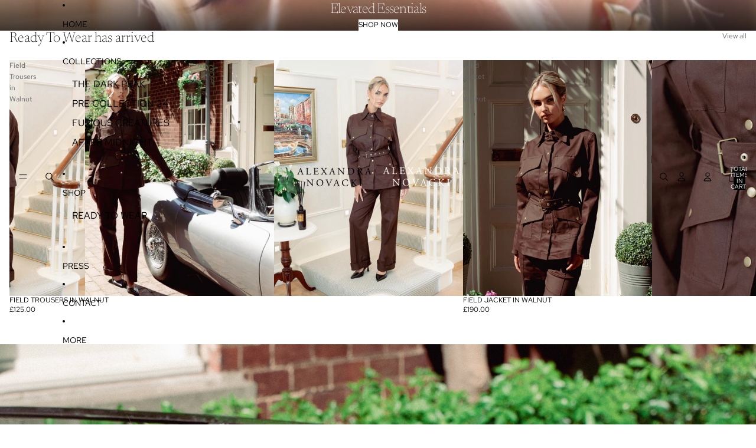

--- FILE ---
content_type: text/html; charset=utf-8
request_url: https://alexandranovacki.com/?porto_builder=product-size-guide
body_size: 34954
content:
<!doctype html>
<html
  class="no-js"
  lang="en"
>
  <head>
    <link href="//alexandranovacki.com/cdn/shop/t/2/assets/base.css?v=124044393692233008861750689021" rel="stylesheet" type="text/css" media="all" />
<link
        rel="icon"
        type="image/png"
        href="//alexandranovacki.com/cdn/shop/files/Screenshot_2025-09-19_at_15.30.09.png?crop=center&height=32&v=1758292226&width=32"
      >
    <link
      rel="expect"
      href="#MainContent"
      blocking="render"
      id="view-transition-render-blocker"
    ><meta charset="utf-8">
<meta
  http-equiv="X-UA-Compatible"
  content="IE=edge"
>
<meta
  name="viewport"
  content="width=device-width,initial-scale=1"
>
<meta
  name="view-transition"
  content="same-origin"
>
<meta
  name="theme-color"
  content=""
>

<meta
  property="og:site_name"
  content="Alexandra Novacki "
>
<meta
  property="og:url"
  content="https://alexandranovacki.com/"
>
<meta
  property="og:title"
  content="Alexandra Novacki"
>
<meta
  property="og:type"
  content="website"
>
<meta
  property="og:description"
  content="Discover Alexandra Novacki, a couture fashion designer renowned for timeless elegance and bespoke craftsmanship. Explore her exclusive collections."
><meta
    property="og:image"
    content="http://alexandranovacki.com/cdn/shop/files/Screenshot_2025-06-25_at_13.17.14_e110de3d-7bbb-4413-8c57-b18afd5d0f08.png?v=1751305864"
  >
  <meta
    property="og:image:secure_url"
    content="https://alexandranovacki.com/cdn/shop/files/Screenshot_2025-06-25_at_13.17.14_e110de3d-7bbb-4413-8c57-b18afd5d0f08.png?v=1751305864"
  >
  <meta
    property="og:image:width"
    content="1024"
  >
  <meta
    property="og:image:height"
    content="1334"
  ><meta
  name="twitter:card"
  content="summary_large_image"
>
<meta
  name="twitter:title"
  content="Alexandra Novacki"
>
<meta
  name="twitter:description"
  content="Discover Alexandra Novacki, a couture fashion designer renowned for timeless elegance and bespoke craftsmanship. Explore her exclusive collections."
>

<title>
  Alexandra Novacki
 &ndash; Alexandra Novacki </title>

<link
  rel="canonical"
  href="https://alexandranovacki.com/"
>


  <meta
    name="description"
    content="Discover Alexandra Novacki, a couture fashion designer renowned for timeless elegance and bespoke craftsmanship. Explore her exclusive collections."
  >

<link
    rel="preconnect"
    href="https://fonts.shopifycdn.com"
    crossorigin
  >
<link
    rel="preload"
    as="font"
    href="//alexandranovacki.com/cdn/fonts/red_hat_text/redhattext_n4.f45549d853e5e3e2907f21be9aecf95e1eaa7516.woff2"
    type="font/woff2"
    crossorigin
  ><link
    rel="preload"
    as="font"
    href="//alexandranovacki.com/cdn/fonts/newsreader/newsreader_n2.5960e0b0697503210b916625dc75038e9a2edf1e.woff2"
    type="font/woff2"
    crossorigin
  ><link
    rel="preload"
    as="font"
    href="//alexandranovacki.com/cdn/fonts/newsreader/newsreader_n2.5960e0b0697503210b916625dc75038e9a2edf1e.woff2"
    type="font/woff2"
    crossorigin
  ><link
    rel="preload"
    as="font"
    href="//alexandranovacki.com/cdn/fonts/red_hat_text/redhattext_n4.f45549d853e5e3e2907f21be9aecf95e1eaa7516.woff2"
    type="font/woff2"
    crossorigin
  >
<script async crossorigin fetchpriority="high" src="/cdn/shopifycloud/importmap-polyfill/es-modules-shim.2.4.0.js"></script>
<script type="importmap">
  {
    "imports": {
      "@theme/product-title": "//alexandranovacki.com/cdn/shop/t/2/assets/product-title-truncation.js?v=81744426891537421781750689022",
      "@theme/component": "//alexandranovacki.com/cdn/shop/t/2/assets/component.js?v=80370191270241544621750689021",
      "@theme/dialog": "//alexandranovacki.com/cdn/shop/t/2/assets/dialog.js?v=40803435292154375831750689021",
      "@theme/events": "//alexandranovacki.com/cdn/shop/t/2/assets/events.js?v=26166644030623418901750689021",
      "@theme/focus": "//alexandranovacki.com/cdn/shop/t/2/assets/focus.js?v=60436577539430446401750689021",
      "@theme/morph": "//alexandranovacki.com/cdn/shop/t/2/assets/morph.js?v=130689995393408371391750689022",
      "@theme/paginated-list": "//alexandranovacki.com/cdn/shop/t/2/assets/paginated-list.js?v=133986602874276018051750689022",
      "@theme/performance": "//alexandranovacki.com/cdn/shop/t/2/assets/performance.js?v=25067702614201670671750689021",
      "@theme/product-form": "//alexandranovacki.com/cdn/shop/t/2/assets/product-form.js?v=141380535127643269961750689021",
      "@theme/recently-viewed-products": "//alexandranovacki.com/cdn/shop/t/2/assets/recently-viewed-products.js?v=94729125001750262651750689021",
      "@theme/scrolling": "//alexandranovacki.com/cdn/shop/t/2/assets/scrolling.js?v=10957690925586738441750689021",
      "@theme/section-renderer": "//alexandranovacki.com/cdn/shop/t/2/assets/section-renderer.js?v=146046498830626579641750689021",
      "@theme/utilities": "//alexandranovacki.com/cdn/shop/t/2/assets/utilities.js?v=127314618558186079721750689021",
      "@theme/variant-picker": "//alexandranovacki.com/cdn/shop/t/2/assets/variant-picker.js?v=149024113108299071891750689022",
      "@theme/media-gallery": "//alexandranovacki.com/cdn/shop/t/2/assets/media-gallery.js?v=111441960308641931071750689021",
      "@theme/quick-add": "//alexandranovacki.com/cdn/shop/t/2/assets/quick-add.js?v=12917282792548324661750689021"
    }
  }
</script>


  
  <script
    src="//alexandranovacki.com/cdn/shop/t/2/assets/view-transitions.js?v=132588197357770770831750689021"
  ></script>
  


<link
  rel="modulepreload"
  href="//alexandranovacki.com/cdn/shop/t/2/assets/utilities.js?v=127314618558186079721750689021"
>
<link
  rel="modulepreload"
  href="//alexandranovacki.com/cdn/shop/t/2/assets/component.js?v=80370191270241544621750689021"
>
<link
  rel="modulepreload"
  href="//alexandranovacki.com/cdn/shop/t/2/assets/section-renderer.js?v=146046498830626579641750689021"
>
<link
  rel="modulepreload"
  href="//alexandranovacki.com/cdn/shop/t/2/assets/morph.js?v=130689995393408371391750689022"
>



<link
  rel="modulepreload"
  href="//alexandranovacki.com/cdn/shop/t/2/assets/focus.js?v=60436577539430446401750689021"
>
<link
  rel="modulepreload"
  href="//alexandranovacki.com/cdn/shop/t/2/assets/recently-viewed-products.js?v=94729125001750262651750689021"
>
<link
  rel="modulepreload"
  href="//alexandranovacki.com/cdn/shop/t/2/assets/scrolling.js?v=10957690925586738441750689021"
>
<link
  rel="modulepreload"
  href="//alexandranovacki.com/cdn/shop/t/2/assets/events.js?v=26166644030623418901750689021"
>
<script
  src="//alexandranovacki.com/cdn/shop/t/2/assets/quick-add.js?v=12917282792548324661750689021"
  type="module"
></script>

<script
  src="//alexandranovacki.com/cdn/shop/t/2/assets/dialog.js?v=40803435292154375831750689021"
  type="module"
></script>
<script
  src="//alexandranovacki.com/cdn/shop/t/2/assets/variant-picker.js?v=149024113108299071891750689022"
  type="module"
></script>
<script
  src="//alexandranovacki.com/cdn/shop/t/2/assets/product-card.js?v=46085189543194988631750689021"
  type="module"
></script>
<script
  src="//alexandranovacki.com/cdn/shop/t/2/assets/product-form.js?v=141380535127643269961750689021"
  type="module"
></script>
<script
  src="//alexandranovacki.com/cdn/shop/t/2/assets/accordion-custom.js?v=99000499017714805851750689021"
  type="module"
></script>
<script
  src="//alexandranovacki.com/cdn/shop/t/2/assets/media.js?v=37825095869491791421750689022"
  type="module"
></script>
<script
  src="//alexandranovacki.com/cdn/shop/t/2/assets/product-price.js?v=30079423257668675401750689022"
  type="module"
></script>
<script
  src="//alexandranovacki.com/cdn/shop/t/2/assets/product-title-truncation.js?v=81744426891537421781750689022"
  type="module"
></script>
<script
  src="//alexandranovacki.com/cdn/shop/t/2/assets/product-inventory.js?v=16343734458933704981750689021"
  type="module"
></script>
<script
  src="//alexandranovacki.com/cdn/shop/t/2/assets/show-more.js?v=94563802205717136101750689022"
  type="module"
></script>
<script
  src="//alexandranovacki.com/cdn/shop/t/2/assets/slideshow.js?v=153988035527164969171750689021"
  type="module"
></script>
<script
  src="//alexandranovacki.com/cdn/shop/t/2/assets/floating-panel.js?v=128677600744947036551750689021"
  type="module"
></script>
<script
  src="//alexandranovacki.com/cdn/shop/t/2/assets/video-background.js?v=25237992823806706551750689022"
  type="module"
></script>
<script
  src="//alexandranovacki.com/cdn/shop/t/2/assets/component-quantity-selector.js?v=165853331022690512991750689021"
  type="module"
></script>
<script
  src="//alexandranovacki.com/cdn/shop/t/2/assets/media-gallery.js?v=111441960308641931071750689021"
  type="module"
></script>
<script
  src="//alexandranovacki.com/cdn/shop/t/2/assets/rte-formatter.js?v=101420294193111439321750689022"
  type="module"
></script>






  <script
    src="//alexandranovacki.com/cdn/shop/t/2/assets/product-card-link.js?v=98430775478448931631750689021"
    type="module"
  ></script>


<script
  src="//alexandranovacki.com/cdn/shop/t/2/assets/auto-close-details.js?v=58350291535404441581750689022"
  defer="defer"
></script>

<script
  defer
  src="//alexandranovacki.com/cdn/shop/t/2/assets/placeholder-image.js?v=97758057548568586831750689021"
  type="module"
></script>

<script>
  const basePath = 'https://cdn.shopify.com/static/themes/horizon/placeholders';
  const Theme = {
    placeholders: {
      general: [
        `${basePath}/general-1.png`,
        `${basePath}/general-2.png`,
        `${basePath}/general-3.png`,
        `${basePath}/general-4.png`,
        `${basePath}/general-5.png`,
        `${basePath}/general-6.png`,
        `${basePath}/general-7.png`,
      ],
      product: [`${basePath}/product-ball.png`, `${basePath}/product-cone.png`, `${basePath}/product-cube.png`],
    },
    translations: {
      placeholder_image: `Placeholder image`,
      added: `Added`,
    },
    routes: {
      cart_add_url: '/cart/add.js',
      cart_change_url: '/cart/change',
      cart_update_url: '/cart/update',
      cart_url: '/cart',
      predictive_search_url: '/search/suggest',
      search_url: '/search',
    },
    template: {
      name: 'index',
    },
  };
</script>


<style data-shopify>
  @font-face {
  font-family: "Red Hat Text";
  font-weight: 400;
  font-style: normal;
  font-display: swap;
  src: url("//alexandranovacki.com/cdn/fonts/red_hat_text/redhattext_n4.f45549d853e5e3e2907f21be9aecf95e1eaa7516.woff2") format("woff2"),
       url("//alexandranovacki.com/cdn/fonts/red_hat_text/redhattext_n4.966c83ef0ccfa6512b0ef1e376b376dfb286bd73.woff") format("woff");
}

  @font-face {
  font-family: "Red Hat Text";
  font-weight: 700;
  font-style: normal;
  font-display: swap;
  src: url("//alexandranovacki.com/cdn/fonts/red_hat_text/redhattext_n7.01cb725162eb34b374670b9c1bc513ac241650e6.woff2") format("woff2"),
       url("//alexandranovacki.com/cdn/fonts/red_hat_text/redhattext_n7.b6189975b2592601f17bfdc64fb3d7ee0b51916e.woff") format("woff");
}

  @font-face {
  font-family: "Red Hat Text";
  font-weight: 400;
  font-style: italic;
  font-display: swap;
  src: url("//alexandranovacki.com/cdn/fonts/red_hat_text/redhattext_i4.6cfaffd6c72cc494343813ed221ebfae57335fcc.woff2") format("woff2"),
       url("//alexandranovacki.com/cdn/fonts/red_hat_text/redhattext_i4.f23bcdc86836a2cc4ccc8466c927d1089852c8c8.woff") format("woff");
}

  @font-face {
  font-family: "Red Hat Text";
  font-weight: 700;
  font-style: italic;
  font-display: swap;
  src: url("//alexandranovacki.com/cdn/fonts/red_hat_text/redhattext_i7.97ab5b705c1e57acd40bd16c6fd71567cb89284f.woff2") format("woff2"),
       url("//alexandranovacki.com/cdn/fonts/red_hat_text/redhattext_i7.f3393410cce0aafadc5ec698e5a40558f9a5b199.woff") format("woff");
}


  @font-face {
  font-family: Newsreader;
  font-weight: 200;
  font-style: normal;
  font-display: swap;
  src: url("//alexandranovacki.com/cdn/fonts/newsreader/newsreader_n2.5960e0b0697503210b916625dc75038e9a2edf1e.woff2") format("woff2"),
       url("//alexandranovacki.com/cdn/fonts/newsreader/newsreader_n2.cd4250115263c9c39d6eddb8b526847dc36a8619.woff") format("woff");
}

  @font-face {
  font-family: Newsreader;
  font-weight: 700;
  font-style: normal;
  font-display: swap;
  src: url("//alexandranovacki.com/cdn/fonts/newsreader/newsreader_n7.23ab8134dd970213aaed7699491a8a2cb47dae45.woff2") format("woff2"),
       url("//alexandranovacki.com/cdn/fonts/newsreader/newsreader_n7.d508f4855ca4dedbd83fa582e42d6513c7e89b8a.woff") format("woff");
}

  @font-face {
  font-family: Newsreader;
  font-weight: 200;
  font-style: italic;
  font-display: swap;
  src: url("//alexandranovacki.com/cdn/fonts/newsreader/newsreader_i2.6fa7e79ada3d3472b0bbef072304661e3c47c233.woff2") format("woff2"),
       url("//alexandranovacki.com/cdn/fonts/newsreader/newsreader_i2.7e0d274f114d8e9bd0867a8a4b89e37c9e7b0562.woff") format("woff");
}

  @font-face {
  font-family: Newsreader;
  font-weight: 700;
  font-style: italic;
  font-display: swap;
  src: url("//alexandranovacki.com/cdn/fonts/newsreader/newsreader_i7.c957ba3bc7bb44bfca68314e689a88a6cb340dbe.woff2") format("woff2"),
       url("//alexandranovacki.com/cdn/fonts/newsreader/newsreader_i7.600beb959cc55275297418e02b7b341685f85101.woff") format("woff");
}


  @font-face {
  font-family: Newsreader;
  font-weight: 200;
  font-style: normal;
  font-display: swap;
  src: url("//alexandranovacki.com/cdn/fonts/newsreader/newsreader_n2.5960e0b0697503210b916625dc75038e9a2edf1e.woff2") format("woff2"),
       url("//alexandranovacki.com/cdn/fonts/newsreader/newsreader_n2.cd4250115263c9c39d6eddb8b526847dc36a8619.woff") format("woff");
}

  @font-face {
  font-family: Newsreader;
  font-weight: 700;
  font-style: normal;
  font-display: swap;
  src: url("//alexandranovacki.com/cdn/fonts/newsreader/newsreader_n7.23ab8134dd970213aaed7699491a8a2cb47dae45.woff2") format("woff2"),
       url("//alexandranovacki.com/cdn/fonts/newsreader/newsreader_n7.d508f4855ca4dedbd83fa582e42d6513c7e89b8a.woff") format("woff");
}

  @font-face {
  font-family: Newsreader;
  font-weight: 200;
  font-style: italic;
  font-display: swap;
  src: url("//alexandranovacki.com/cdn/fonts/newsreader/newsreader_i2.6fa7e79ada3d3472b0bbef072304661e3c47c233.woff2") format("woff2"),
       url("//alexandranovacki.com/cdn/fonts/newsreader/newsreader_i2.7e0d274f114d8e9bd0867a8a4b89e37c9e7b0562.woff") format("woff");
}

  @font-face {
  font-family: Newsreader;
  font-weight: 700;
  font-style: italic;
  font-display: swap;
  src: url("//alexandranovacki.com/cdn/fonts/newsreader/newsreader_i7.c957ba3bc7bb44bfca68314e689a88a6cb340dbe.woff2") format("woff2"),
       url("//alexandranovacki.com/cdn/fonts/newsreader/newsreader_i7.600beb959cc55275297418e02b7b341685f85101.woff") format("woff");
}


  @font-face {
  font-family: "Red Hat Text";
  font-weight: 400;
  font-style: normal;
  font-display: swap;
  src: url("//alexandranovacki.com/cdn/fonts/red_hat_text/redhattext_n4.f45549d853e5e3e2907f21be9aecf95e1eaa7516.woff2") format("woff2"),
       url("//alexandranovacki.com/cdn/fonts/red_hat_text/redhattext_n4.966c83ef0ccfa6512b0ef1e376b376dfb286bd73.woff") format("woff");
}

  @font-face {
  font-family: "Red Hat Text";
  font-weight: 700;
  font-style: normal;
  font-display: swap;
  src: url("//alexandranovacki.com/cdn/fonts/red_hat_text/redhattext_n7.01cb725162eb34b374670b9c1bc513ac241650e6.woff2") format("woff2"),
       url("//alexandranovacki.com/cdn/fonts/red_hat_text/redhattext_n7.b6189975b2592601f17bfdc64fb3d7ee0b51916e.woff") format("woff");
}

  @font-face {
  font-family: "Red Hat Text";
  font-weight: 400;
  font-style: italic;
  font-display: swap;
  src: url("//alexandranovacki.com/cdn/fonts/red_hat_text/redhattext_i4.6cfaffd6c72cc494343813ed221ebfae57335fcc.woff2") format("woff2"),
       url("//alexandranovacki.com/cdn/fonts/red_hat_text/redhattext_i4.f23bcdc86836a2cc4ccc8466c927d1089852c8c8.woff") format("woff");
}

  @font-face {
  font-family: "Red Hat Text";
  font-weight: 700;
  font-style: italic;
  font-display: swap;
  src: url("//alexandranovacki.com/cdn/fonts/red_hat_text/redhattext_i7.97ab5b705c1e57acd40bd16c6fd71567cb89284f.woff2") format("woff2"),
       url("//alexandranovacki.com/cdn/fonts/red_hat_text/redhattext_i7.f3393410cce0aafadc5ec698e5a40558f9a5b199.woff") format("woff");
}


  :root {
    /* Page Layout */
    --sidebar-width: 25rem;
    --narrow-content-width: 36rem;
    --normal-content-width: 42rem;
    --wide-content-width: 46rem;
    --narrow-page-width: 90rem;
    --normal-page-width: 120rem;
    --wide-page-width: 150rem;

    /* Section Heights */
    --section-height-small: 15rem;
    --section-height-medium: 25rem;
    --section-height-large: 35rem;

    @media screen and (min-width: 40em) {
      --section-height-small: 40svh;
      --section-height-medium: 55svh;
      --section-height-large: 70svh;
    }

    @media screen and (min-width: 60em) {
      --section-height-small: 50svh;
      --section-height-medium: 65svh;
      --section-height-large: 80svh;
    }

    /* Letter spacing */
    --letter-spacing-sm: 0.06em;
    --letter-spacing-md: 0.13em;

    /* Font families */
    --font-body--family: "Red Hat Text", sans-serif;
    --font-body--style: normal;
    --font-body--weight: 400;
    --font-subheading--family: Newsreader, serif;
    --font-subheading--style: normal;
    --font-subheading--weight: 200;
    --font-heading--family: Newsreader, serif;
    --font-heading--style: normal;
    --font-heading--weight: 200;
    --font-accent--family: "Red Hat Text", sans-serif;
    --font-accent--style: normal;
    --font-accent--weight: 400;

    /* Margin sizes */
    --font-h1--spacing: 0.25em;
    --font-h2--spacing: 0.25em;
    --font-h3--spacing: 0.25em;
    --font-h4--spacing: 0.25em;
    --font-h5--spacing: 0.25em;
    --font-h6--spacing: 0.25em;
    --font-paragraph--spacing: 0.5em;

    /* Heading colors */
    --font-h1--color: var(--color-foreground-heading);
    --font-h2--color: var(--color-foreground-heading);
    --font-h3--color: var(--color-foreground-heading);
    --font-h4--color: var(--color-foreground-heading);
    --font-h5--color: var(--color-foreground-heading);
    --font-h6--color: var(--color-foreground-heading);

    /** Z-Index / Layering */
    --layer-section-background: -2;
    --layer-lowest: -1;
    --layer-base: 0;
    --layer-flat: 1;
    --layer-raised: 2;
    --layer-heightened: 4;
    --layer-sticky: 8;
    --layer-window-overlay: 10;
    --layer-header-menu: 12;
    --layer-overlay: 16;
    --layer-menu-drawer: 18;
    --layer-temporary: 20;

    /* Max-width / Measure */
    --max-width--body-normal: 50ch;
    --max-width--body-narrow: 35ch;

    --max-width--heading-normal: 50ch;
    --max-width--heading-narrow: 30ch;

    --max-width--display-normal: 20ch;
    --max-width--display-narrow: 15ch;
    --max-width--display-tight: 5ch;

    /* Letter-spacing / Tracking */
    --letter-spacing--display-tight: -0.03em;
    --letter-spacing--display-normal: 0;
    --letter-spacing--display-loose: 0.03em;

    --letter-spacing--heading-tight: -0.03em;
    --letter-spacing--heading-normal: 0;
    --letter-spacing--heading-loose: 0.03em;

    --letter-spacing--body-tight: -0.03em;
    --letter-spacing--body-normal: 0;
    --letter-spacing--body-loose: 0.03em;

    /* Line height / Leading */
    --line-height: 1;

    --line-height--display-tight: 1;
    --line-height--display-normal: 1.1;
    --line-height--display-loose: 1.2;

    --line-height--heading-tight: 1.15;
    --line-height--heading-normal: 1.25;
    --line-height--heading-loose: 1.35;

    --line-height--body-tight: 1.2;
    --line-height--body-normal: 1.4;
    --line-height--body-loose: 1.6;

    /* Typography presets */
    --font-size--paragraph: 0.75rem;--font-size--h1: clamp(4.5rem, 12.0vw, 7.5rem);--font-size--h2: clamp(3.0rem, 7.2vw, 4.5rem);--font-size--h3: clamp(1.75rem, 4.8vw, 3.0rem);--font-size--h4: 1.5rem;--font-size--h5: 0.75rem;--font-size--h6: 0.75rem;--font-paragraph--weight: 400;--font-paragraph--letter-spacing: var(--letter-spacing--body-normal);--font-paragraph--size: var(--font-size--paragraph);--font-paragraph--family: var(--font-body--family);--font-paragraph--style: var(--font-body--style);--font-paragraph--case: ;--font-paragraph--line-height: var(--line-height--body-loose);--font-h1--weight: var(--font-heading--weight);--font-h1--letter-spacing: var(--letter-spacing--heading-normal);--font-h1--size: var(--font-size--h1);--font-h1--family: var(--font-heading--family);--font-h1--style: var(--font-heading--style);--font-h1--case: none;--font-h1--line-height: var(--line-height--display-tight);--font-h2--weight: var(--font-heading--weight);--font-h2--letter-spacing: var(--letter-spacing--heading-normal);--font-h2--size: var(--font-size--h2);--font-h2--family: var(--font-heading--family);--font-h2--style: var(--font-heading--style);--font-h2--case: none;--font-h2--line-height: var(--line-height--display-normal);--font-h3--weight: var(--font-heading--weight);--font-h3--letter-spacing: var(--letter-spacing--heading-normal);--font-h3--size: var(--font-size--h3);--font-h3--family: var(--font-heading--family);--font-h3--style: var(--font-heading--style);--font-h3--case: none;--font-h3--line-height: var(--line-height--display-normal);--font-h4--weight: var(--font-subheading--weight);--font-h4--letter-spacing: var(--letter-spacing--heading-normal);--font-h4--size: var(--font-size--h4);--font-h4--family: var(--font-subheading--family);--font-h4--style: var(--font-subheading--style);--font-h4--case: none;--font-h4--line-height: var(--line-height--display-normal);--font-h5--weight: var(--font-body--weight);--font-h5--letter-spacing: var(--letter-spacing--heading-normal);--font-h5--size: var(--font-size--h5);--font-h5--family: var(--font-body--family);--font-h5--style: var(--font-body--style);--font-h5--case: uppercase;--font-h5--line-height: var(--line-height--display-loose);--font-h6--weight: var(--font-body--weight);--font-h6--letter-spacing: var(--letter-spacing--heading-normal);--font-h6--size: var(--font-size--h6);--font-h6--family: var(--font-body--family);--font-h6--style: var(--font-body--style);--font-h6--case: uppercase;--font-h6--line-height: var(--line-height--display-loose);

    /* Hardcoded font sizes */
    --font-size--2xs: 0.625rem;
    --font-size--xs: 0.8125rem;
    --font-size--sm: 0.875rem;
    --font-size--md: 1rem;
    --font-size--lg: 1.125rem;
    --font-size--xl: 1.25rem;
    --font-size--2xl: 1.5rem;
    --font-size--3xl: 2rem;
    --font-size--4xl: 2.5rem;
    --font-size--5xl: 3rem;
    --font-size--6xl: 3.5rem;

    /* Menu font sizes */
    --menu-font-sm--size: 0.875rem;
    --menu-font-sm--line-height: calc(1.1 + 0.5 * min(16 / 14));
    --menu-font-md--size: 1rem;
    --menu-font-md--line-height: calc(1.1 + 0.5 * min(16 / 16));
    --menu-font-lg--size: 1.125rem;
    --menu-font-lg--line-height: calc(1.1 + 0.5 * min(16 / 18));
    --menu-font-xl--size: 1.25rem;
    --menu-font-xl--line-height: calc(1.1 + 0.5 * min(16 / 20));
    --menu-font-2xl--size: 1.75rem;
    --menu-font-2xl--line-height: calc(1.1 + 0.5 * min(16 / 28));

    /* Colors */
    --color-error: #8B0000;
    --color-success: #006400;
    --color-white: #FFFFFF;
    --color-black: #000000;
    --color-instock: #3ED660;
    --color-lowstock: #EE9441;
    --color-outofstock: #C8C8C8;

    /* Opacity */
    --opacity-subdued-text: 0.7;

    --shadow-button: 0 2px 3px rgba(0 0 0 / 20%);
    --gradient-image-overlay: linear-gradient(to top, rgb(from var(--color-black) r g b / 0.5), transparent);

    /* Spacing */
    --margin-3xs: 0.125rem;
    --margin-2xs: 0.3rem;
    --margin-xs: 0.5rem;
    --margin-sm: 0.7rem;
    --margin-md: 0.8rem;
    --margin-lg: 1rem;
    --margin-xl: 1.25rem;
    --margin-2xl: 1.5rem;
    --margin-3xl: 1.75rem;
    --margin-4xl: 2rem;
    --margin-5xl: 3rem;
    --margin-6xl: 5rem;

    --scroll-margin: 50px;

    --padding-3xs: 0.125rem;
    --padding-2xs: 0.25rem;
    --padding-xs: 0.5rem;
    --padding-sm: 0.7rem;
    --padding-md: 0.8rem;
    --padding-lg: 1rem;
    --padding-xl: 1.25rem;
    --padding-2xl: 1.5rem;
    --padding-3xl: 1.75rem;
    --padding-4xl: 2rem;
    --padding-5xl: 3rem;
    --padding-6xl: 4rem;

    --gap-3xs: 0.125rem;
    --gap-2xs: 0.3rem;
    --gap-xs: 0.5rem;
    --gap-sm: 0.7rem;
    --gap-md: 0.9rem;
    --gap-lg: 1rem;
    --gap-xl: 1.25rem;
    --gap-2xl: 2rem;
    --gap-3xl: 3rem;

    --spacing-scale-sm: 0.6;
    --spacing-scale-md: 0.7;
    --spacing-scale-default: 1.0;

    /* Checkout buttons gap */
    --checkout-button-gap: 8px;

    /* Borders */
    --style-border-width: 1px;
    --style-border-radius-xs: 0.2rem;
    --style-border-radius-sm: 0.6rem;
    --style-border-radius-md: 0.8rem;
    --style-border-radius-50: 50%;
    --style-border-radius-lg: 1rem;
    --style-border-radius-pills: 40px;
    --style-border-radius-inputs: 0px;
    --style-border-radius-buttons-primary: 0px;
    --style-border-radius-buttons-secondary: 0px;
    --style-border-width-primary: 0px;
    --style-border-width-secondary: 1px;
    --style-border-width-inputs: 1px;
    --style-border-radius-popover: 0px;
    --style-border-popover: 1px none rgb(from var(--color-border) r g b / 50%);
    --style-border-drawer: 1px none rgb(from var(--color-border) r g b / 50%);
    --style-border-swatch-opacity: 10%;
    --style-border-swatch-width: 1px;
    --style-border-swatch-style: solid;

    /* Animation */
    --ease-out-cubic: cubic-bezier(0.33, 1, 0.68, 1);
    --ease-out-quad: cubic-bezier(0.32, 0.72, 0, 1);
    --animation-speed: 0.125s;
    --animation-speed-slow: 0.2s;
    --animation-speed-medium: 0.15s;
    --animation-easing: ease-in-out;
    --animation-slideshow-easing: cubic-bezier(0.4, 0, 0.2, 1);
    --drawer-animation-speed: 0.2s;
    --animation-values: var(--animation-speed) var(--animation-easing);
    --animation-values-allow-discrete: var(--animation-speed) var(--animation-easing) allow-discrete;
    --animation-timing-hover: cubic-bezier(0.25, 0.46, 0.45, 0.94);
    --animation-timing-active: cubic-bezier(0.5, 0, 0.75, 0);
    --animation-timing-bounce: cubic-bezier(0.34, 1.56, 0.64, 1);
    --animation-timing-default: cubic-bezier(0, 0, 0.2, 1);
    --animation-timing-fade-in: cubic-bezier(0.16, 1, 0.3, 1);
    --animation-timing-fade-out: cubic-bezier(0.4, 0, 0.2, 1);

    /* View transitions */
    /* View transition old */
    --view-transition-old-main-content: var(--animation-speed) var(--animation-easing) both fadeOut;

    /* View transition new */
    --view-transition-new-main-content: var(--animation-speed) var(--animation-easing) both fadeIn, var(--animation-speed) var(--animation-easing) both slideInTopViewTransition;

    /* Focus */
    --focus-outline-width: 0.09375rem;
    --focus-outline-offset: 0.2em;

    /* Badges */
    --badge-blob-padding-block: 1px;
    --badge-blob-padding-inline: 12px 8px;
    --badge-rectangle-padding-block: 1px;
    --badge-rectangle-padding-inline: 6px;
    @media screen and (width >= 750px) {
      --badge-blob-padding-block: 4px;
      --badge-blob-padding-inline: 16px 12px;
      --badge-rectangle-padding-block: 4px;
      --badge-rectangle-padding-inline: 10px;
    }

    /* Icons */
    --icon-size-2xs: 0.6rem;
    --icon-size-xs: 0.85rem;
    --icon-size-sm: 1.25rem;
    --icon-size-md: 1.375rem;
    --icon-size-lg: 1.5rem;
    --icon-stroke-width: 1px;

    /* Input */
    --input-email-min-width: 200px;
    --input-search-max-width: 650px;
    --input-padding-y: 0.8rem;
    --input-padding-x: 0.8rem;
    --input-padding: var(--input-padding-y) var(--input-padding-x);
    --input-box-shadow-width: var(--style-border-width-inputs);
    --input-box-shadow: 0 0 0 var(--input-box-shadow-width) var(--color-input-border);
    --input-box-shadow-focus: 0 0 0 calc(var(--input-box-shadow-width) + 0.5px) var(--color-input-border);
    --input-disabled-background-color: rgb(from var(--color-foreground) r g b / 10%);
    --input-disabled-border-color: rgb(from var(--color-foreground) r g b / 5%);
    --input-disabled-text-color: rgb(from var(--color-foreground) r g b / 50%);
    --input-textarea-min-height: 55px;

    /* Button size */
    --button-size-sm: 30px;
    --button-size-md: 36px;
    --button-size: var(--minimum-touch-target);
    --button-padding-inline: 24px;
    --button-padding-block: 16px;

    /* Button font-family */
    --button-font-family-primary: var(--font-body--family);
    --button-font-family-secondary: var(--font-body--family);

    /* Button font-weight */
    --button-font-weight-primary: default;
    --button-font-weight-secondary: default;

    /* Button text case */
    --button-text-case: ;
    --button-text-case-primary: uppercase;
    --button-text-case-secondary: uppercase;

    /* Borders */
    --border-color: rgba(from var(--color-border) r g b / 0.55);
    --border-width-sm: 1px;
    --border-width-md: 2px;
    --border-width-lg: 5px;

    /* Drawers */
    --drawer-inline-padding: 25px;
    --drawer-menu-inline-padding: 2.5rem;
    --drawer-header-block-padding: 20px;
    --drawer-content-block-padding: 10px;
    --drawer-header-desktop-top: 0rem;
    --drawer-padding: calc(var(--padding-sm) + 7px);
    --drawer-height: 100dvh;
    --drawer-width: 95vw;
    --drawer-max-width: 500px;

    /* Variant Picker Swatches */
    --variant-picker-swatch-width-unitless: 18;
    --variant-picker-swatch-height-unitless: 18;
    --variant-picker-swatch-width: 18px;
    --variant-picker-swatch-height: 18px;
    --variant-picker-swatch-radius: 0px;
    --variant-picker-border-width: 1px;
    --variant-picker-border-style: solid;
    --variant-picker-border-opacity: 10%;

    /* Variant Picker Buttons */
    --variant-picker-button-radius: 0px;
    --variant-picker-button-border-width: 1px;

    /* Slideshow */
    --slideshow-controls-size: 3.5rem;
    --slideshow-controls-icon: 2rem;
    --peek-next-slide-size: 3rem;

    /* Utilities */
    --backdrop-opacity: 0.15;
    --backdrop-color: var(--color-shadow);
    --minimum-touch-target: 44px;
    --disabled-opacity: 0.5;
    --skeleton-opacity: 0.025;

    /* Shapes */
    --shape--circle: circle(50% at center);
    --shape--sunburst: polygon(100% 50%,94.62% 55.87%,98.3% 62.94%,91.57% 67.22%,93.3% 75%,85.7% 77.39%,85.36% 85.36%,77.39% 85.7%,75% 93.3%,67.22% 91.57%,62.94% 98.3%,55.87% 94.62%,50% 100%,44.13% 94.62%,37.06% 98.3%,32.78% 91.57%,25% 93.3%,22.61% 85.7%,14.64% 85.36%,14.3% 77.39%,6.7% 75%,8.43% 67.22%,1.7% 62.94%,5.38% 55.87%,0% 50%,5.38% 44.13%,1.7% 37.06%,8.43% 32.78%,6.7% 25%,14.3% 22.61%,14.64% 14.64%,22.61% 14.3%,25% 6.7%,32.78% 8.43%,37.06% 1.7%,44.13% 5.38%,50% 0%,55.87% 5.38%,62.94% 1.7%,67.22% 8.43%,75% 6.7%,77.39% 14.3%,85.36% 14.64%,85.7% 22.61%,93.3% 25%,91.57% 32.78%,98.3% 37.06%,94.62% 44.13%);
    --shape--diamond: polygon(50% 0%, 100% 50%, 50% 100%, 0% 50%);
    --shape--blob: polygon(85.349% 11.712%, 87.382% 13.587%, 89.228% 15.647%, 90.886% 17.862%, 92.359% 20.204%, 93.657% 22.647%, 94.795% 25.169%, 95.786% 27.752%, 96.645% 30.382%, 97.387% 33.048%, 98.025% 35.740%, 98.564% 38.454%, 99.007% 41.186%, 99.358% 43.931%, 99.622% 46.685%, 99.808% 49.446%, 99.926% 52.210%, 99.986% 54.977%, 99.999% 57.744%, 99.975% 60.511%, 99.923% 63.278%, 99.821% 66.043%, 99.671% 68.806%, 99.453% 71.565%, 99.145% 74.314%, 98.724% 77.049%, 98.164% 79.759%, 97.433% 82.427%, 96.495% 85.030%, 95.311% 87.529%, 93.841% 89.872%, 92.062% 91.988%, 89.972% 93.796%, 87.635% 95.273%, 85.135% 96.456%, 82.532% 97.393%, 79.864% 98.127%, 77.156% 98.695%, 74.424% 99.129%, 71.676% 99.452%, 68.918% 99.685%, 66.156% 99.844%, 63.390% 99.942%, 60.624% 99.990%, 57.856% 99.999%, 55.089% 99.978%, 52.323% 99.929%, 49.557% 99.847%, 46.792% 99.723%, 44.031% 99.549%, 41.273% 99.317%, 38.522% 99.017%, 35.781% 98.639%, 33.054% 98.170%, 30.347% 97.599%, 27.667% 96.911%, 25.024% 96.091%, 22.432% 95.123%, 19.907% 93.994%, 17.466% 92.690%, 15.126% 91.216%, 12.902% 89.569%, 10.808% 87.761%, 8.854% 85.803%, 7.053% 83.703%, 5.418% 81.471%, 3.962% 79.119%, 2.702% 76.656%, 1.656% 74.095%, 0.846% 71.450%, 0.294% 68.740%, 0.024% 65.987%, 0.050% 63.221%, 0.343% 60.471%, 0.858% 57.752%, 1.548% 55.073%, 2.370% 52.431%, 3.283% 49.819%, 4.253% 47.227%, 5.249% 44.646%, 6.244% 42.063%, 7.211% 39.471%, 8.124% 36.858%, 8.958% 34.220%, 9.711% 31.558%, 10.409% 28.880%, 11.083% 26.196%, 11.760% 23.513%, 12.474% 20.839%, 13.259% 18.186%, 14.156% 15.569%, 15.214% 13.012%, 16.485% 10.556%, 18.028% 8.261%, 19.883% 6.211%, 22.041% 4.484%, 24.440% 3.110%, 26.998% 2.057%, 29.651% 1.275%, 32.360% 0.714%, 35.101% 0.337%, 37.859% 0.110%, 40.624% 0.009%, 43.391% 0.016%, 46.156% 0.113%, 48.918% 0.289%, 51.674% 0.533%, 54.425% 0.837%, 57.166% 1.215%, 59.898% 1.654%, 62.618% 2.163%, 65.322% 2.750%, 68.006% 3.424%, 70.662% 4.197%, 73.284% 5.081%, 75.860% 6.091%, 78.376% 7.242%, 80.813% 8.551%, 83.148% 10.036%, 85.349% 11.712%);

    /* Buy buttons */
    --height-buy-buttons: calc(var(--padding-lg) * 2 + var(--icon-size-sm));

    /* Card image height variables */
    --height-small: 10rem;
    --height-medium: 11.5rem;
    --height-large: 13rem;
    --height-full: 100vh;

    @media screen and (width >= 750px) {
      --height-small: 17.5rem;
      --height-medium: 21.25rem;
      --height-large: 25rem;
    }

    /* Modal */
    --modal-max-height: 65dvh;

    /* Card styles for search */
    --card-bg-hover: rgb(from var(--color-foreground) r g b / 0.03);
    --card-border-hover: rgb(from var(--color-foreground) r g b / 0.3);
    --card-border-focus: rgb(from var(--color-border) r g b / 0.1);

    /* Cart */
    --cart-primary-font-family: var(--font-body--family);
    --cart-primary-font-style: var(--font-body--style);
    --cart-primary-font-weight: var(--font-body--weight);
    --cart-secondary-font-family: var(--font-primary--family);
    --cart-secondary-font-style: var(--font-primary--style);
    --cart-secondary-font-weight: var(--font-primary--weight);
  }
</style>
<style data-shopify>
  
    
      :root,
    
    .color-scheme-1 {
        --color-background: rgba(255 255 255 / 1.0);
        --color-foreground: rgba(0 0 0 / 1.0);
        --color-foreground-heading: rgba(0 0 0 / 1.0);
        --color-primary: rgba(102 102 102 / 1.0);
        --color-primary-hover: rgba(0 0 0 / 1.0);
        --color-border: rgba(230 230 230 / 1.0);
        --color-shadow: rgba(0 0 0 / 1.0);
        --color-primary-button-text: rgba(255 255 255 / 1.0);
        --color-primary-button-background: rgba(0 0 0 / 1.0);
        --color-primary-button-border: rgba(0 0 0 / 1.0);
        --color-primary-button-hover-text: rgba(255 255 255 / 1.0);
        --color-primary-button-hover-background: rgba(56 56 56 / 1.0);
        --color-primary-button-hover-border: rgba(56 56 56 / 1.0);
        --color-secondary-button-text: rgba(0 0 0 / 1.0);
        --color-secondary-button-background: rgba(239 239 239 / 1.0);
        --color-secondary-button-border: rgba(239 239 239 / 1.0);
        --color-secondary-button-hover-text: rgba(0 0 0 / 1.0);
        --color-secondary-button-hover-background: rgba(222 222 222 / 1.0);
        --color-secondary-button-hover-border: rgba(222 222 222 / 1.0);
        --color-input-background: rgba(255 255 255 / 1.0);
        --color-input-text: rgba(0 0 0 / 1.0);
        --color-input-border: rgba(0 0 0 / 0.13);
        --color-input-hover-background: rgba(245 245 245 / 1.0);
        --color-variant-background: rgba(255 255 255 / 1.0);
        --color-variant-border: rgba(230 230 230 / 1.0);
        --color-variant-text: rgba(0 0 0 / 1.0);
        --color-variant-hover-background: rgba(255 255 255 / 1.0);
        --color-variant-hover-text: rgba(0 0 0 / 1.0);
        --color-variant-hover-border: rgba(0 0 0 / 1.0);
        --color-selected-variant-background: rgba(0 0 0 / 1.0);
        --color-selected-variant-border: rgba(0 0 0 / 1.0);
        --color-selected-variant-text: rgba(255 255 255 / 1.0);
        --color-selected-variant-hover-background: rgba(26 26 26 / 1.0);
        --color-selected-variant-hover-text: rgba(255 255 255 / 1.0);
        --color-selected-variant-hover-border: rgba(26 26 26 / 1.0);
        --input-disabled-background-color: rgb(from var(--color-foreground) r g b / 10%);
        --input-disabled-border-color: rgb(from var(--color-foreground) r g b / 5%);
        --input-disabled-text-color: rgb(from var(--color-foreground) r g b / 50%);
        --color-foreground-muted: rgb(from var(--color-foreground) r g b / 60%);
        --font-h1--color: var(--color-foreground-heading);
        --font-h2--color: var(--color-foreground-heading);
        --font-h3--color: var(--color-foreground-heading);
        --font-h4--color: var(--color-foreground-heading);
        --font-h5--color: var(--color-foreground-heading);
        --font-h6--color: var(--color-foreground-heading);

        /* Shadows */
        
        
          --shadow-blur: 20px;
          --shadow-popover: 0px 4px 20px rgb(from var(--color-shadow) r g b / 15%);
        
      }
  
    
    .color-scheme-2 {
        --color-background: rgba(255 255 255 / 1.0);
        --color-foreground: rgba(0 0 0 / 1.0);
        --color-foreground-heading: rgba(0 0 0 / 1.0);
        --color-primary: rgba(0 0 0 / 1.0);
        --color-primary-hover: rgba(102 102 102 / 1.0);
        --color-border: rgba(0 0 0 / 0.11);
        --color-shadow: rgba(0 0 0 / 1.0);
        --color-primary-button-text: rgba(255 255 255 / 1.0);
        --color-primary-button-background: rgba(0 0 0 / 1.0);
        --color-primary-button-border: rgba(0 0 0 / 1.0);
        --color-primary-button-hover-text: rgba(255 255 255 / 1.0);
        --color-primary-button-hover-background: rgba(56 56 56 / 1.0);
        --color-primary-button-hover-border: rgba(56 56 56 / 1.0);
        --color-secondary-button-text: rgba(0 0 0 / 1.0);
        --color-secondary-button-background: rgba(0 0 0 / 0.0);
        --color-secondary-button-border: rgba(0 0 0 / 1.0);
        --color-secondary-button-hover-text: rgba(56 56 56 / 1.0);
        --color-secondary-button-hover-background: rgba(0 0 0 / 0.0);
        --color-secondary-button-hover-border: rgba(56 56 56 / 1.0);
        --color-input-background: rgba(255 255 255 / 1.0);
        --color-input-text: rgba(0 0 0 / 1.0);
        --color-input-border: rgba(0 0 0 / 1.0);
        --color-input-hover-background: rgba(245 245 245 / 0.92);
        --color-variant-background: rgba(255 255 255 / 1.0);
        --color-variant-border: rgba(230 230 230 / 1.0);
        --color-variant-text: rgba(0 0 0 / 1.0);
        --color-variant-hover-background: rgba(245 245 245 / 1.0);
        --color-variant-hover-text: rgba(0 0 0 / 1.0);
        --color-variant-hover-border: rgba(230 230 230 / 1.0);
        --color-selected-variant-background: rgba(0 0 0 / 1.0);
        --color-selected-variant-border: rgba(0 0 0 / 1.0);
        --color-selected-variant-text: rgba(255 255 255 / 1.0);
        --color-selected-variant-hover-background: rgba(26 26 26 / 1.0);
        --color-selected-variant-hover-text: rgba(255 255 255 / 1.0);
        --color-selected-variant-hover-border: rgba(26 26 26 / 1.0);
        --input-disabled-background-color: rgb(from var(--color-foreground) r g b / 10%);
        --input-disabled-border-color: rgb(from var(--color-foreground) r g b / 5%);
        --input-disabled-text-color: rgb(from var(--color-foreground) r g b / 50%);
        --color-foreground-muted: rgb(from var(--color-foreground) r g b / 60%);
        --font-h1--color: var(--color-foreground-heading);
        --font-h2--color: var(--color-foreground-heading);
        --font-h3--color: var(--color-foreground-heading);
        --font-h4--color: var(--color-foreground-heading);
        --font-h5--color: var(--color-foreground-heading);
        --font-h6--color: var(--color-foreground-heading);

        /* Shadows */
        
        
          --shadow-blur: 20px;
          --shadow-popover: 0px 4px 20px rgb(from var(--color-shadow) r g b / 15%);
        
      }
  
    
    .color-scheme-3 {
        --color-background: rgba(242 242 242 / 1.0);
        --color-foreground: rgba(0 0 0 / 1.0);
        --color-foreground-heading: rgba(0 0 0 / 1.0);
        --color-primary: rgba(102 102 102 / 1.0);
        --color-primary-hover: rgba(0 0 0 / 1.0);
        --color-border: rgba(208 208 208 / 1.0);
        --color-shadow: rgba(0 0 0 / 1.0);
        --color-primary-button-text: rgba(255 255 255 / 1.0);
        --color-primary-button-background: rgba(0 0 0 / 1.0);
        --color-primary-button-border: rgba(0 0 0 / 1.0);
        --color-primary-button-hover-text: rgba(255 255 255 / 1.0);
        --color-primary-button-hover-background: rgba(56 56 56 / 1.0);
        --color-primary-button-hover-border: rgba(56 56 56 / 1.0);
        --color-secondary-button-text: rgba(0 0 0 / 1.0);
        --color-secondary-button-background: rgba(0 0 0 / 0.0);
        --color-secondary-button-border: rgba(0 0 0 / 1.0);
        --color-secondary-button-hover-text: rgba(0 0 0 / 1.0);
        --color-secondary-button-hover-background: rgba(0 0 0 / 0.0);
        --color-secondary-button-hover-border: rgba(0 0 0 / 1.0);
        --color-input-background: rgba(255 255 255 / 1.0);
        --color-input-text: rgba(0 0 0 / 1.0);
        --color-input-border: rgba(0 0 0 / 1.0);
        --color-input-hover-background: rgba(245 245 245 / 1.0);
        --color-variant-background: rgba(255 255 255 / 1.0);
        --color-variant-border: rgba(230 230 230 / 1.0);
        --color-variant-text: rgba(0 0 0 / 1.0);
        --color-variant-hover-background: rgba(245 245 245 / 1.0);
        --color-variant-hover-text: rgba(0 0 0 / 1.0);
        --color-variant-hover-border: rgba(230 230 230 / 1.0);
        --color-selected-variant-background: rgba(0 0 0 / 1.0);
        --color-selected-variant-border: rgba(0 0 0 / 1.0);
        --color-selected-variant-text: rgba(255 255 255 / 1.0);
        --color-selected-variant-hover-background: rgba(26 26 26 / 1.0);
        --color-selected-variant-hover-text: rgba(255 255 255 / 1.0);
        --color-selected-variant-hover-border: rgba(26 26 26 / 1.0);
        --input-disabled-background-color: rgb(from var(--color-foreground) r g b / 10%);
        --input-disabled-border-color: rgb(from var(--color-foreground) r g b / 5%);
        --input-disabled-text-color: rgb(from var(--color-foreground) r g b / 50%);
        --color-foreground-muted: rgb(from var(--color-foreground) r g b / 60%);
        --font-h1--color: var(--color-foreground-heading);
        --font-h2--color: var(--color-foreground-heading);
        --font-h3--color: var(--color-foreground-heading);
        --font-h4--color: var(--color-foreground-heading);
        --font-h5--color: var(--color-foreground-heading);
        --font-h6--color: var(--color-foreground-heading);

        /* Shadows */
        
        
          --shadow-blur: 20px;
          --shadow-popover: 0px 4px 20px rgb(from var(--color-shadow) r g b / 15%);
        
      }
  
    
    .color-scheme-4 {
        --color-background: rgba(56 56 56 / 1.0);
        --color-foreground: rgba(255 255 255 / 1.0);
        --color-foreground-heading: rgba(255 255 255 / 1.0);
        --color-primary: rgba(255 255 255 / 1.0);
        --color-primary-hover: rgba(0 0 0 / 1.0);
        --color-border: rgba(56 56 56 / 1.0);
        --color-shadow: rgba(0 0 0 / 1.0);
        --color-primary-button-text: rgba(56 56 56 / 1.0);
        --color-primary-button-background: rgba(255 255 255 / 1.0);
        --color-primary-button-border: rgba(255 255 255 / 1.0);
        --color-primary-button-hover-text: rgba(0 0 0 / 1.0);
        --color-primary-button-hover-background: rgba(230 230 230 / 1.0);
        --color-primary-button-hover-border: rgba(230 230 230 / 1.0);
        --color-secondary-button-text: rgba(255 255 255 / 1.0);
        --color-secondary-button-background: rgba(0 0 0 / 0.0);
        --color-secondary-button-border: rgba(255 255 255 / 1.0);
        --color-secondary-button-hover-text: rgba(222 222 222 / 1.0);
        --color-secondary-button-hover-background: rgba(0 0 0 / 0.0);
        --color-secondary-button-hover-border: rgba(222 222 222 / 1.0);
        --color-input-background: rgba(56 56 56 / 1.0);
        --color-input-text: rgba(255 255 255 / 1.0);
        --color-input-border: rgba(255 255 255 / 1.0);
        --color-input-hover-background: rgba(92 92 92 / 1.0);
        --color-variant-background: rgba(255 255 255 / 1.0);
        --color-variant-border: rgba(230 230 230 / 1.0);
        --color-variant-text: rgba(0 0 0 / 1.0);
        --color-variant-hover-background: rgba(245 245 245 / 1.0);
        --color-variant-hover-text: rgba(0 0 0 / 1.0);
        --color-variant-hover-border: rgba(230 230 230 / 1.0);
        --color-selected-variant-background: rgba(0 0 0 / 1.0);
        --color-selected-variant-border: rgba(0 0 0 / 1.0);
        --color-selected-variant-text: rgba(255 255 255 / 1.0);
        --color-selected-variant-hover-background: rgba(26 26 26 / 1.0);
        --color-selected-variant-hover-text: rgba(255 255 255 / 1.0);
        --color-selected-variant-hover-border: rgba(26 26 26 / 1.0);
        --input-disabled-background-color: rgb(from var(--color-foreground) r g b / 10%);
        --input-disabled-border-color: rgb(from var(--color-foreground) r g b / 5%);
        --input-disabled-text-color: rgb(from var(--color-foreground) r g b / 50%);
        --color-foreground-muted: rgb(from var(--color-foreground) r g b / 60%);
        --font-h1--color: var(--color-foreground-heading);
        --font-h2--color: var(--color-foreground-heading);
        --font-h3--color: var(--color-foreground-heading);
        --font-h4--color: var(--color-foreground-heading);
        --font-h5--color: var(--color-foreground-heading);
        --font-h6--color: var(--color-foreground-heading);

        /* Shadows */
        
        
          --shadow-blur: 20px;
          --shadow-popover: 0px 4px 20px rgb(from var(--color-shadow) r g b / 15%);
        
      }
  
    
    .color-scheme-5 {
        --color-background: rgba(0 0 0 / 1.0);
        --color-foreground: rgba(255 255 255 / 1.0);
        --color-foreground-heading: rgba(255 255 255 / 1.0);
        --color-primary: rgba(255 255 255 / 1.0);
        --color-primary-hover: rgba(172 172 172 / 1.0);
        --color-border: rgba(102 102 102 / 1.0);
        --color-shadow: rgba(0 0 0 / 1.0);
        --color-primary-button-text: rgba(0 0 0 / 1.0);
        --color-primary-button-background: rgba(255 255 255 / 1.0);
        --color-primary-button-border: rgba(255 255 255 / 1.0);
        --color-primary-button-hover-text: rgba(0 0 0 / 1.0);
        --color-primary-button-hover-background: rgba(222 222 222 / 1.0);
        --color-primary-button-hover-border: rgba(222 222 222 / 1.0);
        --color-secondary-button-text: rgba(255 255 255 / 1.0);
        --color-secondary-button-background: rgba(0 0 0 / 0.0);
        --color-secondary-button-border: rgba(255 255 255 / 1.0);
        --color-secondary-button-hover-text: rgba(172 172 172 / 1.0);
        --color-secondary-button-hover-background: rgba(0 0 0 / 0.0);
        --color-secondary-button-hover-border: rgba(172 172 172 / 1.0);
        --color-input-background: rgba(0 0 0 / 1.0);
        --color-input-text: rgba(255 255 255 / 1.0);
        --color-input-border: rgba(255 255 255 / 1.0);
        --color-input-hover-background: rgba(24 24 24 / 1.0);
        --color-variant-background: rgba(255 255 255 / 1.0);
        --color-variant-border: rgba(230 230 230 / 1.0);
        --color-variant-text: rgba(0 0 0 / 1.0);
        --color-variant-hover-background: rgba(245 245 245 / 1.0);
        --color-variant-hover-text: rgba(0 0 0 / 1.0);
        --color-variant-hover-border: rgba(230 230 230 / 1.0);
        --color-selected-variant-background: rgba(0 0 0 / 1.0);
        --color-selected-variant-border: rgba(0 0 0 / 1.0);
        --color-selected-variant-text: rgba(255 255 255 / 1.0);
        --color-selected-variant-hover-background: rgba(26 26 26 / 1.0);
        --color-selected-variant-hover-text: rgba(255 255 255 / 1.0);
        --color-selected-variant-hover-border: rgba(26 26 26 / 1.0);
        --input-disabled-background-color: rgb(from var(--color-foreground) r g b / 10%);
        --input-disabled-border-color: rgb(from var(--color-foreground) r g b / 5%);
        --input-disabled-text-color: rgb(from var(--color-foreground) r g b / 50%);
        --color-foreground-muted: rgb(from var(--color-foreground) r g b / 60%);
        --font-h1--color: var(--color-foreground-heading);
        --font-h2--color: var(--color-foreground-heading);
        --font-h3--color: var(--color-foreground-heading);
        --font-h4--color: var(--color-foreground-heading);
        --font-h5--color: var(--color-foreground-heading);
        --font-h6--color: var(--color-foreground-heading);

        /* Shadows */
        
        
          --shadow-blur: 20px;
          --shadow-popover: 0px 4px 20px rgb(from var(--color-shadow) r g b / 15%);
        
      }
  
    
    .color-scheme-6 {
        --color-background: rgba(0 0 0 / 0.0);
        --color-foreground: rgba(255 255 255 / 1.0);
        --color-foreground-heading: rgba(255 255 255 / 1.0);
        --color-primary: rgba(255 255 255 / 1.0);
        --color-primary-hover: rgba(172 172 172 / 1.0);
        --color-border: rgba(0 0 0 / 0.0);
        --color-shadow: rgba(0 0 0 / 0.0);
        --color-primary-button-text: rgba(0 0 0 / 1.0);
        --color-primary-button-background: rgba(255 255 255 / 1.0);
        --color-primary-button-border: rgba(255 255 255 / 1.0);
        --color-primary-button-hover-text: rgba(0 0 0 / 1.0);
        --color-primary-button-hover-background: rgba(222 222 222 / 1.0);
        --color-primary-button-hover-border: rgba(222 222 222 / 1.0);
        --color-secondary-button-text: rgba(255 255 255 / 1.0);
        --color-secondary-button-background: rgba(0 0 0 / 0.0);
        --color-secondary-button-border: rgba(255 255 255 / 1.0);
        --color-secondary-button-hover-text: rgba(172 172 172 / 1.0);
        --color-secondary-button-hover-background: rgba(0 0 0 / 0.0);
        --color-secondary-button-hover-border: rgba(172 172 172 / 1.0);
        --color-input-background: rgba(255 255 255 / 1.0);
        --color-input-text: rgba(0 0 0 / 1.0);
        --color-input-border: rgba(0 0 0 / 1.0);
        --color-input-hover-background: rgba(245 245 245 / 1.0);
        --color-variant-background: rgba(255 255 255 / 1.0);
        --color-variant-border: rgba(230 230 230 / 1.0);
        --color-variant-text: rgba(0 0 0 / 1.0);
        --color-variant-hover-background: rgba(245 245 245 / 1.0);
        --color-variant-hover-text: rgba(0 0 0 / 1.0);
        --color-variant-hover-border: rgba(230 230 230 / 1.0);
        --color-selected-variant-background: rgba(0 0 0 / 1.0);
        --color-selected-variant-border: rgba(0 0 0 / 1.0);
        --color-selected-variant-text: rgba(255 255 255 / 1.0);
        --color-selected-variant-hover-background: rgba(26 26 26 / 1.0);
        --color-selected-variant-hover-text: rgba(255 255 255 / 1.0);
        --color-selected-variant-hover-border: rgba(26 26 26 / 1.0);
        --input-disabled-background-color: rgb(from var(--color-foreground) r g b / 10%);
        --input-disabled-border-color: rgb(from var(--color-foreground) r g b / 5%);
        --input-disabled-text-color: rgb(from var(--color-foreground) r g b / 50%);
        --color-foreground-muted: rgb(from var(--color-foreground) r g b / 60%);
        --font-h1--color: var(--color-foreground-heading);
        --font-h2--color: var(--color-foreground-heading);
        --font-h3--color: var(--color-foreground-heading);
        --font-h4--color: var(--color-foreground-heading);
        --font-h5--color: var(--color-foreground-heading);
        --font-h6--color: var(--color-foreground-heading);

        /* Shadows */
        
        
          --shadow-blur: 20px;
          --shadow-popover: 0px 4px 20px rgb(from var(--color-shadow) r g b / 15%);
        
      }
  

  body, .color-scheme-1, .color-scheme-2, .color-scheme-3, .color-scheme-4, .color-scheme-5, .color-scheme-6 {
    color: var(--color-foreground);
    background-color: var(--color-background);
  }
</style>


    <script>window.performance && window.performance.mark && window.performance.mark('shopify.content_for_header.start');</script><meta id="shopify-digital-wallet" name="shopify-digital-wallet" content="/92502360407/digital_wallets/dialog">
<meta name="shopify-checkout-api-token" content="52780d63fbf1b9dbb8ba7c39436cd8fa">
<script async="async" src="/checkouts/internal/preloads.js?locale=en-GB"></script>
<link rel="preconnect" href="https://shop.app" crossorigin="anonymous">
<script async="async" src="https://shop.app/checkouts/internal/preloads.js?locale=en-GB&shop_id=92502360407" crossorigin="anonymous"></script>
<script id="apple-pay-shop-capabilities" type="application/json">{"shopId":92502360407,"countryCode":"GB","currencyCode":"GBP","merchantCapabilities":["supports3DS"],"merchantId":"gid:\/\/shopify\/Shop\/92502360407","merchantName":"Alexandra Novacki ","requiredBillingContactFields":["postalAddress","email"],"requiredShippingContactFields":["postalAddress","email"],"shippingType":"shipping","supportedNetworks":["visa","maestro","masterCard","amex","discover","elo"],"total":{"type":"pending","label":"Alexandra Novacki ","amount":"1.00"},"shopifyPaymentsEnabled":true,"supportsSubscriptions":true}</script>
<script id="shopify-features" type="application/json">{"accessToken":"52780d63fbf1b9dbb8ba7c39436cd8fa","betas":["rich-media-storefront-analytics"],"domain":"alexandranovacki.com","predictiveSearch":true,"shopId":92502360407,"locale":"en"}</script>
<script>var Shopify = Shopify || {};
Shopify.shop = "swnfa1-mv.myshopify.com";
Shopify.locale = "en";
Shopify.currency = {"active":"GBP","rate":"1.0"};
Shopify.country = "GB";
Shopify.theme = {"name":"Atelier","id":183555096919,"schema_name":"Atelier","schema_version":"1.0.5","theme_store_id":3621,"role":"main"};
Shopify.theme.handle = "null";
Shopify.theme.style = {"id":null,"handle":null};
Shopify.cdnHost = "alexandranovacki.com/cdn";
Shopify.routes = Shopify.routes || {};
Shopify.routes.root = "/";</script>
<script type="module">!function(o){(o.Shopify=o.Shopify||{}).modules=!0}(window);</script>
<script>!function(o){function n(){var o=[];function n(){o.push(Array.prototype.slice.apply(arguments))}return n.q=o,n}var t=o.Shopify=o.Shopify||{};t.loadFeatures=n(),t.autoloadFeatures=n()}(window);</script>
<script>
  window.ShopifyPay = window.ShopifyPay || {};
  window.ShopifyPay.apiHost = "shop.app\/pay";
  window.ShopifyPay.redirectState = null;
</script>
<script id="shop-js-analytics" type="application/json">{"pageType":"index"}</script>
<script defer="defer" async type="module" src="//alexandranovacki.com/cdn/shopifycloud/shop-js/modules/v2/client.init-shop-cart-sync_DtuiiIyl.en.esm.js"></script>
<script defer="defer" async type="module" src="//alexandranovacki.com/cdn/shopifycloud/shop-js/modules/v2/chunk.common_CUHEfi5Q.esm.js"></script>
<script type="module">
  await import("//alexandranovacki.com/cdn/shopifycloud/shop-js/modules/v2/client.init-shop-cart-sync_DtuiiIyl.en.esm.js");
await import("//alexandranovacki.com/cdn/shopifycloud/shop-js/modules/v2/chunk.common_CUHEfi5Q.esm.js");

  window.Shopify.SignInWithShop?.initShopCartSync?.({"fedCMEnabled":true,"windoidEnabled":true});

</script>
<script>
  window.Shopify = window.Shopify || {};
  if (!window.Shopify.featureAssets) window.Shopify.featureAssets = {};
  window.Shopify.featureAssets['shop-js'] = {"shop-cart-sync":["modules/v2/client.shop-cart-sync_DFoTY42P.en.esm.js","modules/v2/chunk.common_CUHEfi5Q.esm.js"],"init-fed-cm":["modules/v2/client.init-fed-cm_D2UNy1i2.en.esm.js","modules/v2/chunk.common_CUHEfi5Q.esm.js"],"init-shop-email-lookup-coordinator":["modules/v2/client.init-shop-email-lookup-coordinator_BQEe2rDt.en.esm.js","modules/v2/chunk.common_CUHEfi5Q.esm.js"],"shop-cash-offers":["modules/v2/client.shop-cash-offers_3CTtReFF.en.esm.js","modules/v2/chunk.common_CUHEfi5Q.esm.js","modules/v2/chunk.modal_BewljZkx.esm.js"],"shop-button":["modules/v2/client.shop-button_C6oxCjDL.en.esm.js","modules/v2/chunk.common_CUHEfi5Q.esm.js"],"init-windoid":["modules/v2/client.init-windoid_5pix8xhK.en.esm.js","modules/v2/chunk.common_CUHEfi5Q.esm.js"],"avatar":["modules/v2/client.avatar_BTnouDA3.en.esm.js"],"init-shop-cart-sync":["modules/v2/client.init-shop-cart-sync_DtuiiIyl.en.esm.js","modules/v2/chunk.common_CUHEfi5Q.esm.js"],"shop-toast-manager":["modules/v2/client.shop-toast-manager_BYv_8cH1.en.esm.js","modules/v2/chunk.common_CUHEfi5Q.esm.js"],"pay-button":["modules/v2/client.pay-button_FnF9EIkY.en.esm.js","modules/v2/chunk.common_CUHEfi5Q.esm.js"],"shop-login-button":["modules/v2/client.shop-login-button_CH1KUpOf.en.esm.js","modules/v2/chunk.common_CUHEfi5Q.esm.js","modules/v2/chunk.modal_BewljZkx.esm.js"],"init-customer-accounts-sign-up":["modules/v2/client.init-customer-accounts-sign-up_aj7QGgYS.en.esm.js","modules/v2/client.shop-login-button_CH1KUpOf.en.esm.js","modules/v2/chunk.common_CUHEfi5Q.esm.js","modules/v2/chunk.modal_BewljZkx.esm.js"],"init-shop-for-new-customer-accounts":["modules/v2/client.init-shop-for-new-customer-accounts_NbnYRf_7.en.esm.js","modules/v2/client.shop-login-button_CH1KUpOf.en.esm.js","modules/v2/chunk.common_CUHEfi5Q.esm.js","modules/v2/chunk.modal_BewljZkx.esm.js"],"init-customer-accounts":["modules/v2/client.init-customer-accounts_ppedhqCH.en.esm.js","modules/v2/client.shop-login-button_CH1KUpOf.en.esm.js","modules/v2/chunk.common_CUHEfi5Q.esm.js","modules/v2/chunk.modal_BewljZkx.esm.js"],"shop-follow-button":["modules/v2/client.shop-follow-button_CMIBBa6u.en.esm.js","modules/v2/chunk.common_CUHEfi5Q.esm.js","modules/v2/chunk.modal_BewljZkx.esm.js"],"lead-capture":["modules/v2/client.lead-capture_But0hIyf.en.esm.js","modules/v2/chunk.common_CUHEfi5Q.esm.js","modules/v2/chunk.modal_BewljZkx.esm.js"],"checkout-modal":["modules/v2/client.checkout-modal_BBxc70dQ.en.esm.js","modules/v2/chunk.common_CUHEfi5Q.esm.js","modules/v2/chunk.modal_BewljZkx.esm.js"],"shop-login":["modules/v2/client.shop-login_hM3Q17Kl.en.esm.js","modules/v2/chunk.common_CUHEfi5Q.esm.js","modules/v2/chunk.modal_BewljZkx.esm.js"],"payment-terms":["modules/v2/client.payment-terms_CAtGlQYS.en.esm.js","modules/v2/chunk.common_CUHEfi5Q.esm.js","modules/v2/chunk.modal_BewljZkx.esm.js"]};
</script>
<script id="__st">var __st={"a":92502360407,"offset":0,"reqid":"c17cf3f9-38a0-42b7-b8ca-db27c154775c-1767109566","pageurl":"alexandranovacki.com\/?porto_builder=product-size-guide","u":"c6d2ad757872","p":"home"};</script>
<script>window.ShopifyPaypalV4VisibilityTracking = true;</script>
<script id="captcha-bootstrap">!function(){'use strict';const t='contact',e='account',n='new_comment',o=[[t,t],['blogs',n],['comments',n],[t,'customer']],c=[[e,'customer_login'],[e,'guest_login'],[e,'recover_customer_password'],[e,'create_customer']],r=t=>t.map((([t,e])=>`form[action*='/${t}']:not([data-nocaptcha='true']) input[name='form_type'][value='${e}']`)).join(','),a=t=>()=>t?[...document.querySelectorAll(t)].map((t=>t.form)):[];function s(){const t=[...o],e=r(t);return a(e)}const i='password',u='form_key',d=['recaptcha-v3-token','g-recaptcha-response','h-captcha-response',i],f=()=>{try{return window.sessionStorage}catch{return}},m='__shopify_v',_=t=>t.elements[u];function p(t,e,n=!1){try{const o=window.sessionStorage,c=JSON.parse(o.getItem(e)),{data:r}=function(t){const{data:e,action:n}=t;return t[m]||n?{data:e,action:n}:{data:t,action:n}}(c);for(const[e,n]of Object.entries(r))t.elements[e]&&(t.elements[e].value=n);n&&o.removeItem(e)}catch(o){console.error('form repopulation failed',{error:o})}}const l='form_type',E='cptcha';function T(t){t.dataset[E]=!0}const w=window,h=w.document,L='Shopify',v='ce_forms',y='captcha';let A=!1;((t,e)=>{const n=(g='f06e6c50-85a8-45c8-87d0-21a2b65856fe',I='https://cdn.shopify.com/shopifycloud/storefront-forms-hcaptcha/ce_storefront_forms_captcha_hcaptcha.v1.5.2.iife.js',D={infoText:'Protected by hCaptcha',privacyText:'Privacy',termsText:'Terms'},(t,e,n)=>{const o=w[L][v],c=o.bindForm;if(c)return c(t,g,e,D).then(n);var r;o.q.push([[t,g,e,D],n]),r=I,A||(h.body.append(Object.assign(h.createElement('script'),{id:'captcha-provider',async:!0,src:r})),A=!0)});var g,I,D;w[L]=w[L]||{},w[L][v]=w[L][v]||{},w[L][v].q=[],w[L][y]=w[L][y]||{},w[L][y].protect=function(t,e){n(t,void 0,e),T(t)},Object.freeze(w[L][y]),function(t,e,n,w,h,L){const[v,y,A,g]=function(t,e,n){const i=e?o:[],u=t?c:[],d=[...i,...u],f=r(d),m=r(i),_=r(d.filter((([t,e])=>n.includes(e))));return[a(f),a(m),a(_),s()]}(w,h,L),I=t=>{const e=t.target;return e instanceof HTMLFormElement?e:e&&e.form},D=t=>v().includes(t);t.addEventListener('submit',(t=>{const e=I(t);if(!e)return;const n=D(e)&&!e.dataset.hcaptchaBound&&!e.dataset.recaptchaBound,o=_(e),c=g().includes(e)&&(!o||!o.value);(n||c)&&t.preventDefault(),c&&!n&&(function(t){try{if(!f())return;!function(t){const e=f();if(!e)return;const n=_(t);if(!n)return;const o=n.value;o&&e.removeItem(o)}(t);const e=Array.from(Array(32),(()=>Math.random().toString(36)[2])).join('');!function(t,e){_(t)||t.append(Object.assign(document.createElement('input'),{type:'hidden',name:u})),t.elements[u].value=e}(t,e),function(t,e){const n=f();if(!n)return;const o=[...t.querySelectorAll(`input[type='${i}']`)].map((({name:t})=>t)),c=[...d,...o],r={};for(const[a,s]of new FormData(t).entries())c.includes(a)||(r[a]=s);n.setItem(e,JSON.stringify({[m]:1,action:t.action,data:r}))}(t,e)}catch(e){console.error('failed to persist form',e)}}(e),e.submit())}));const S=(t,e)=>{t&&!t.dataset[E]&&(n(t,e.some((e=>e===t))),T(t))};for(const o of['focusin','change'])t.addEventListener(o,(t=>{const e=I(t);D(e)&&S(e,y())}));const B=e.get('form_key'),M=e.get(l),P=B&&M;t.addEventListener('DOMContentLoaded',(()=>{const t=y();if(P)for(const e of t)e.elements[l].value===M&&p(e,B);[...new Set([...A(),...v().filter((t=>'true'===t.dataset.shopifyCaptcha))])].forEach((e=>S(e,t)))}))}(h,new URLSearchParams(w.location.search),n,t,e,['guest_login'])})(!0,!0)}();</script>
<script integrity="sha256-4kQ18oKyAcykRKYeNunJcIwy7WH5gtpwJnB7kiuLZ1E=" data-source-attribution="shopify.loadfeatures" defer="defer" src="//alexandranovacki.com/cdn/shopifycloud/storefront/assets/storefront/load_feature-a0a9edcb.js" crossorigin="anonymous"></script>
<script crossorigin="anonymous" defer="defer" src="//alexandranovacki.com/cdn/shopifycloud/storefront/assets/shopify_pay/storefront-65b4c6d7.js?v=20250812"></script>
<script data-source-attribution="shopify.dynamic_checkout.dynamic.init">var Shopify=Shopify||{};Shopify.PaymentButton=Shopify.PaymentButton||{isStorefrontPortableWallets:!0,init:function(){window.Shopify.PaymentButton.init=function(){};var t=document.createElement("script");t.src="https://alexandranovacki.com/cdn/shopifycloud/portable-wallets/latest/portable-wallets.en.js",t.type="module",document.head.appendChild(t)}};
</script>
<script data-source-attribution="shopify.dynamic_checkout.buyer_consent">
  function portableWalletsHideBuyerConsent(e){var t=document.getElementById("shopify-buyer-consent"),n=document.getElementById("shopify-subscription-policy-button");t&&n&&(t.classList.add("hidden"),t.setAttribute("aria-hidden","true"),n.removeEventListener("click",e))}function portableWalletsShowBuyerConsent(e){var t=document.getElementById("shopify-buyer-consent"),n=document.getElementById("shopify-subscription-policy-button");t&&n&&(t.classList.remove("hidden"),t.removeAttribute("aria-hidden"),n.addEventListener("click",e))}window.Shopify?.PaymentButton&&(window.Shopify.PaymentButton.hideBuyerConsent=portableWalletsHideBuyerConsent,window.Shopify.PaymentButton.showBuyerConsent=portableWalletsShowBuyerConsent);
</script>
<script data-source-attribution="shopify.dynamic_checkout.cart.bootstrap">document.addEventListener("DOMContentLoaded",(function(){function t(){return document.querySelector("shopify-accelerated-checkout-cart, shopify-accelerated-checkout")}if(t())Shopify.PaymentButton.init();else{new MutationObserver((function(e,n){t()&&(Shopify.PaymentButton.init(),n.disconnect())})).observe(document.body,{childList:!0,subtree:!0})}}));
</script>
<link id="shopify-accelerated-checkout-styles" rel="stylesheet" media="screen" href="https://alexandranovacki.com/cdn/shopifycloud/portable-wallets/latest/accelerated-checkout-backwards-compat.css" crossorigin="anonymous">
<style id="shopify-accelerated-checkout-cart">
        #shopify-buyer-consent {
  margin-top: 1em;
  display: inline-block;
  width: 100%;
}

#shopify-buyer-consent.hidden {
  display: none;
}

#shopify-subscription-policy-button {
  background: none;
  border: none;
  padding: 0;
  text-decoration: underline;
  font-size: inherit;
  cursor: pointer;
}

#shopify-subscription-policy-button::before {
  box-shadow: none;
}

      </style>
<link rel="stylesheet" media="screen" href="//alexandranovacki.com/cdn/shop/t/2/compiled_assets/styles.css?368">
<script>window.performance && window.performance.mark && window.performance.mark('shopify.content_for_header.end');</script>
  <link href="https://monorail-edge.shopifysvc.com" rel="dns-prefetch">
<script>(function(){if ("sendBeacon" in navigator && "performance" in window) {try {var session_token_from_headers = performance.getEntriesByType('navigation')[0].serverTiming.find(x => x.name == '_s').description;} catch {var session_token_from_headers = undefined;}var session_cookie_matches = document.cookie.match(/_shopify_s=([^;]*)/);var session_token_from_cookie = session_cookie_matches && session_cookie_matches.length === 2 ? session_cookie_matches[1] : "";var session_token = session_token_from_headers || session_token_from_cookie || "";function handle_abandonment_event(e) {var entries = performance.getEntries().filter(function(entry) {return /monorail-edge.shopifysvc.com/.test(entry.name);});if (!window.abandonment_tracked && entries.length === 0) {window.abandonment_tracked = true;var currentMs = Date.now();var navigation_start = performance.timing.navigationStart;var payload = {shop_id: 92502360407,url: window.location.href,navigation_start,duration: currentMs - navigation_start,session_token,page_type: "index"};window.navigator.sendBeacon("https://monorail-edge.shopifysvc.com/v1/produce", JSON.stringify({schema_id: "online_store_buyer_site_abandonment/1.1",payload: payload,metadata: {event_created_at_ms: currentMs,event_sent_at_ms: currentMs}}));}}window.addEventListener('pagehide', handle_abandonment_event);}}());</script>
<script id="web-pixels-manager-setup">(function e(e,d,r,n,o){if(void 0===o&&(o={}),!Boolean(null===(a=null===(i=window.Shopify)||void 0===i?void 0:i.analytics)||void 0===a?void 0:a.replayQueue)){var i,a;window.Shopify=window.Shopify||{};var t=window.Shopify;t.analytics=t.analytics||{};var s=t.analytics;s.replayQueue=[],s.publish=function(e,d,r){return s.replayQueue.push([e,d,r]),!0};try{self.performance.mark("wpm:start")}catch(e){}var l=function(){var e={modern:/Edge?\/(1{2}[4-9]|1[2-9]\d|[2-9]\d{2}|\d{4,})\.\d+(\.\d+|)|Firefox\/(1{2}[4-9]|1[2-9]\d|[2-9]\d{2}|\d{4,})\.\d+(\.\d+|)|Chrom(ium|e)\/(9{2}|\d{3,})\.\d+(\.\d+|)|(Maci|X1{2}).+ Version\/(15\.\d+|(1[6-9]|[2-9]\d|\d{3,})\.\d+)([,.]\d+|)( \(\w+\)|)( Mobile\/\w+|) Safari\/|Chrome.+OPR\/(9{2}|\d{3,})\.\d+\.\d+|(CPU[ +]OS|iPhone[ +]OS|CPU[ +]iPhone|CPU IPhone OS|CPU iPad OS)[ +]+(15[._]\d+|(1[6-9]|[2-9]\d|\d{3,})[._]\d+)([._]\d+|)|Android:?[ /-](13[3-9]|1[4-9]\d|[2-9]\d{2}|\d{4,})(\.\d+|)(\.\d+|)|Android.+Firefox\/(13[5-9]|1[4-9]\d|[2-9]\d{2}|\d{4,})\.\d+(\.\d+|)|Android.+Chrom(ium|e)\/(13[3-9]|1[4-9]\d|[2-9]\d{2}|\d{4,})\.\d+(\.\d+|)|SamsungBrowser\/([2-9]\d|\d{3,})\.\d+/,legacy:/Edge?\/(1[6-9]|[2-9]\d|\d{3,})\.\d+(\.\d+|)|Firefox\/(5[4-9]|[6-9]\d|\d{3,})\.\d+(\.\d+|)|Chrom(ium|e)\/(5[1-9]|[6-9]\d|\d{3,})\.\d+(\.\d+|)([\d.]+$|.*Safari\/(?![\d.]+ Edge\/[\d.]+$))|(Maci|X1{2}).+ Version\/(10\.\d+|(1[1-9]|[2-9]\d|\d{3,})\.\d+)([,.]\d+|)( \(\w+\)|)( Mobile\/\w+|) Safari\/|Chrome.+OPR\/(3[89]|[4-9]\d|\d{3,})\.\d+\.\d+|(CPU[ +]OS|iPhone[ +]OS|CPU[ +]iPhone|CPU IPhone OS|CPU iPad OS)[ +]+(10[._]\d+|(1[1-9]|[2-9]\d|\d{3,})[._]\d+)([._]\d+|)|Android:?[ /-](13[3-9]|1[4-9]\d|[2-9]\d{2}|\d{4,})(\.\d+|)(\.\d+|)|Mobile Safari.+OPR\/([89]\d|\d{3,})\.\d+\.\d+|Android.+Firefox\/(13[5-9]|1[4-9]\d|[2-9]\d{2}|\d{4,})\.\d+(\.\d+|)|Android.+Chrom(ium|e)\/(13[3-9]|1[4-9]\d|[2-9]\d{2}|\d{4,})\.\d+(\.\d+|)|Android.+(UC? ?Browser|UCWEB|U3)[ /]?(15\.([5-9]|\d{2,})|(1[6-9]|[2-9]\d|\d{3,})\.\d+)\.\d+|SamsungBrowser\/(5\.\d+|([6-9]|\d{2,})\.\d+)|Android.+MQ{2}Browser\/(14(\.(9|\d{2,})|)|(1[5-9]|[2-9]\d|\d{3,})(\.\d+|))(\.\d+|)|K[Aa][Ii]OS\/(3\.\d+|([4-9]|\d{2,})\.\d+)(\.\d+|)/},d=e.modern,r=e.legacy,n=navigator.userAgent;return n.match(d)?"modern":n.match(r)?"legacy":"unknown"}(),u="modern"===l?"modern":"legacy",c=(null!=n?n:{modern:"",legacy:""})[u],f=function(e){return[e.baseUrl,"/wpm","/b",e.hashVersion,"modern"===e.buildTarget?"m":"l",".js"].join("")}({baseUrl:d,hashVersion:r,buildTarget:u}),m=function(e){var d=e.version,r=e.bundleTarget,n=e.surface,o=e.pageUrl,i=e.monorailEndpoint;return{emit:function(e){var a=e.status,t=e.errorMsg,s=(new Date).getTime(),l=JSON.stringify({metadata:{event_sent_at_ms:s},events:[{schema_id:"web_pixels_manager_load/3.1",payload:{version:d,bundle_target:r,page_url:o,status:a,surface:n,error_msg:t},metadata:{event_created_at_ms:s}}]});if(!i)return console&&console.warn&&console.warn("[Web Pixels Manager] No Monorail endpoint provided, skipping logging."),!1;try{return self.navigator.sendBeacon.bind(self.navigator)(i,l)}catch(e){}var u=new XMLHttpRequest;try{return u.open("POST",i,!0),u.setRequestHeader("Content-Type","text/plain"),u.send(l),!0}catch(e){return console&&console.warn&&console.warn("[Web Pixels Manager] Got an unhandled error while logging to Monorail."),!1}}}}({version:r,bundleTarget:l,surface:e.surface,pageUrl:self.location.href,monorailEndpoint:e.monorailEndpoint});try{o.browserTarget=l,function(e){var d=e.src,r=e.async,n=void 0===r||r,o=e.onload,i=e.onerror,a=e.sri,t=e.scriptDataAttributes,s=void 0===t?{}:t,l=document.createElement("script"),u=document.querySelector("head"),c=document.querySelector("body");if(l.async=n,l.src=d,a&&(l.integrity=a,l.crossOrigin="anonymous"),s)for(var f in s)if(Object.prototype.hasOwnProperty.call(s,f))try{l.dataset[f]=s[f]}catch(e){}if(o&&l.addEventListener("load",o),i&&l.addEventListener("error",i),u)u.appendChild(l);else{if(!c)throw new Error("Did not find a head or body element to append the script");c.appendChild(l)}}({src:f,async:!0,onload:function(){if(!function(){var e,d;return Boolean(null===(d=null===(e=window.Shopify)||void 0===e?void 0:e.analytics)||void 0===d?void 0:d.initialized)}()){var d=window.webPixelsManager.init(e)||void 0;if(d){var r=window.Shopify.analytics;r.replayQueue.forEach((function(e){var r=e[0],n=e[1],o=e[2];d.publishCustomEvent(r,n,o)})),r.replayQueue=[],r.publish=d.publishCustomEvent,r.visitor=d.visitor,r.initialized=!0}}},onerror:function(){return m.emit({status:"failed",errorMsg:"".concat(f," has failed to load")})},sri:function(e){var d=/^sha384-[A-Za-z0-9+/=]+$/;return"string"==typeof e&&d.test(e)}(c)?c:"",scriptDataAttributes:o}),m.emit({status:"loading"})}catch(e){m.emit({status:"failed",errorMsg:(null==e?void 0:e.message)||"Unknown error"})}}})({shopId: 92502360407,storefrontBaseUrl: "https://alexandranovacki.com",extensionsBaseUrl: "https://extensions.shopifycdn.com/cdn/shopifycloud/web-pixels-manager",monorailEndpoint: "https://monorail-edge.shopifysvc.com/unstable/produce_batch",surface: "storefront-renderer",enabledBetaFlags: ["2dca8a86","a0d5f9d2"],webPixelsConfigList: [{"id":"shopify-app-pixel","configuration":"{}","eventPayloadVersion":"v1","runtimeContext":"STRICT","scriptVersion":"0450","apiClientId":"shopify-pixel","type":"APP","privacyPurposes":["ANALYTICS","MARKETING"]},{"id":"shopify-custom-pixel","eventPayloadVersion":"v1","runtimeContext":"LAX","scriptVersion":"0450","apiClientId":"shopify-pixel","type":"CUSTOM","privacyPurposes":["ANALYTICS","MARKETING"]}],isMerchantRequest: false,initData: {"shop":{"name":"Alexandra Novacki ","paymentSettings":{"currencyCode":"GBP"},"myshopifyDomain":"swnfa1-mv.myshopify.com","countryCode":"GB","storefrontUrl":"https:\/\/alexandranovacki.com"},"customer":null,"cart":null,"checkout":null,"productVariants":[],"purchasingCompany":null},},"https://alexandranovacki.com/cdn","da62cc92w68dfea28pcf9825a4m392e00d0",{"modern":"","legacy":""},{"shopId":"92502360407","storefrontBaseUrl":"https:\/\/alexandranovacki.com","extensionBaseUrl":"https:\/\/extensions.shopifycdn.com\/cdn\/shopifycloud\/web-pixels-manager","surface":"storefront-renderer","enabledBetaFlags":"[\"2dca8a86\", \"a0d5f9d2\"]","isMerchantRequest":"false","hashVersion":"da62cc92w68dfea28pcf9825a4m392e00d0","publish":"custom","events":"[[\"page_viewed\",{}]]"});</script><script>
  window.ShopifyAnalytics = window.ShopifyAnalytics || {};
  window.ShopifyAnalytics.meta = window.ShopifyAnalytics.meta || {};
  window.ShopifyAnalytics.meta.currency = 'GBP';
  var meta = {"page":{"pageType":"home","requestId":"c17cf3f9-38a0-42b7-b8ca-db27c154775c-1767109566"}};
  for (var attr in meta) {
    window.ShopifyAnalytics.meta[attr] = meta[attr];
  }
</script>
<script class="analytics">
  (function () {
    var customDocumentWrite = function(content) {
      var jquery = null;

      if (window.jQuery) {
        jquery = window.jQuery;
      } else if (window.Checkout && window.Checkout.$) {
        jquery = window.Checkout.$;
      }

      if (jquery) {
        jquery('body').append(content);
      }
    };

    var hasLoggedConversion = function(token) {
      if (token) {
        return document.cookie.indexOf('loggedConversion=' + token) !== -1;
      }
      return false;
    }

    var setCookieIfConversion = function(token) {
      if (token) {
        var twoMonthsFromNow = new Date(Date.now());
        twoMonthsFromNow.setMonth(twoMonthsFromNow.getMonth() + 2);

        document.cookie = 'loggedConversion=' + token + '; expires=' + twoMonthsFromNow;
      }
    }

    var trekkie = window.ShopifyAnalytics.lib = window.trekkie = window.trekkie || [];
    if (trekkie.integrations) {
      return;
    }
    trekkie.methods = [
      'identify',
      'page',
      'ready',
      'track',
      'trackForm',
      'trackLink'
    ];
    trekkie.factory = function(method) {
      return function() {
        var args = Array.prototype.slice.call(arguments);
        args.unshift(method);
        trekkie.push(args);
        return trekkie;
      };
    };
    for (var i = 0; i < trekkie.methods.length; i++) {
      var key = trekkie.methods[i];
      trekkie[key] = trekkie.factory(key);
    }
    trekkie.load = function(config) {
      trekkie.config = config || {};
      trekkie.config.initialDocumentCookie = document.cookie;
      var first = document.getElementsByTagName('script')[0];
      var script = document.createElement('script');
      script.type = 'text/javascript';
      script.onerror = function(e) {
        var scriptFallback = document.createElement('script');
        scriptFallback.type = 'text/javascript';
        scriptFallback.onerror = function(error) {
                var Monorail = {
      produce: function produce(monorailDomain, schemaId, payload) {
        var currentMs = new Date().getTime();
        var event = {
          schema_id: schemaId,
          payload: payload,
          metadata: {
            event_created_at_ms: currentMs,
            event_sent_at_ms: currentMs
          }
        };
        return Monorail.sendRequest("https://" + monorailDomain + "/v1/produce", JSON.stringify(event));
      },
      sendRequest: function sendRequest(endpointUrl, payload) {
        // Try the sendBeacon API
        if (window && window.navigator && typeof window.navigator.sendBeacon === 'function' && typeof window.Blob === 'function' && !Monorail.isIos12()) {
          var blobData = new window.Blob([payload], {
            type: 'text/plain'
          });

          if (window.navigator.sendBeacon(endpointUrl, blobData)) {
            return true;
          } // sendBeacon was not successful

        } // XHR beacon

        var xhr = new XMLHttpRequest();

        try {
          xhr.open('POST', endpointUrl);
          xhr.setRequestHeader('Content-Type', 'text/plain');
          xhr.send(payload);
        } catch (e) {
          console.log(e);
        }

        return false;
      },
      isIos12: function isIos12() {
        return window.navigator.userAgent.lastIndexOf('iPhone; CPU iPhone OS 12_') !== -1 || window.navigator.userAgent.lastIndexOf('iPad; CPU OS 12_') !== -1;
      }
    };
    Monorail.produce('monorail-edge.shopifysvc.com',
      'trekkie_storefront_load_errors/1.1',
      {shop_id: 92502360407,
      theme_id: 183555096919,
      app_name: "storefront",
      context_url: window.location.href,
      source_url: "//alexandranovacki.com/cdn/s/trekkie.storefront.8f32c7f0b513e73f3235c26245676203e1209161.min.js"});

        };
        scriptFallback.async = true;
        scriptFallback.src = '//alexandranovacki.com/cdn/s/trekkie.storefront.8f32c7f0b513e73f3235c26245676203e1209161.min.js';
        first.parentNode.insertBefore(scriptFallback, first);
      };
      script.async = true;
      script.src = '//alexandranovacki.com/cdn/s/trekkie.storefront.8f32c7f0b513e73f3235c26245676203e1209161.min.js';
      first.parentNode.insertBefore(script, first);
    };
    trekkie.load(
      {"Trekkie":{"appName":"storefront","development":false,"defaultAttributes":{"shopId":92502360407,"isMerchantRequest":null,"themeId":183555096919,"themeCityHash":"17638022252666078569","contentLanguage":"en","currency":"GBP","eventMetadataId":"36e48db5-12ba-45a2-8f57-e949f0d18e78"},"isServerSideCookieWritingEnabled":true,"monorailRegion":"shop_domain","enabledBetaFlags":["65f19447"]},"Session Attribution":{},"S2S":{"facebookCapiEnabled":false,"source":"trekkie-storefront-renderer","apiClientId":580111}}
    );

    var loaded = false;
    trekkie.ready(function() {
      if (loaded) return;
      loaded = true;

      window.ShopifyAnalytics.lib = window.trekkie;

      var originalDocumentWrite = document.write;
      document.write = customDocumentWrite;
      try { window.ShopifyAnalytics.merchantGoogleAnalytics.call(this); } catch(error) {};
      document.write = originalDocumentWrite;

      window.ShopifyAnalytics.lib.page(null,{"pageType":"home","requestId":"c17cf3f9-38a0-42b7-b8ca-db27c154775c-1767109566","shopifyEmitted":true});

      var match = window.location.pathname.match(/checkouts\/(.+)\/(thank_you|post_purchase)/)
      var token = match? match[1]: undefined;
      if (!hasLoggedConversion(token)) {
        setCookieIfConversion(token);
        
      }
    });


        var eventsListenerScript = document.createElement('script');
        eventsListenerScript.async = true;
        eventsListenerScript.src = "//alexandranovacki.com/cdn/shopifycloud/storefront/assets/shop_events_listener-3da45d37.js";
        document.getElementsByTagName('head')[0].appendChild(eventsListenerScript);

})();</script>
<script
  defer
  src="https://alexandranovacki.com/cdn/shopifycloud/perf-kit/shopify-perf-kit-2.1.2.min.js"
  data-application="storefront-renderer"
  data-shop-id="92502360407"
  data-render-region="gcp-us-east1"
  data-page-type="index"
  data-theme-instance-id="183555096919"
  data-theme-name="Atelier"
  data-theme-version="1.0.5"
  data-monorail-region="shop_domain"
  data-resource-timing-sampling-rate="10"
  data-shs="true"
  data-shs-beacon="true"
  data-shs-export-with-fetch="true"
  data-shs-logs-sample-rate="1"
  data-shs-beacon-endpoint="https://alexandranovacki.com/api/collect"
></script>
</head>

  <body class="page-width-narrow card-hover-effect-lift">
    <a
  class="skip-to-content-link button-secondary"
  href="#MainContent"
>
  Skip to content
</a>

    <div id="header-group">
      <!-- BEGIN sections: header-group -->
<header id="shopify-section-sections--25611798151511__header_section" class="shopify-section shopify-section-group-header-group header-section">



<script type="application/ld+json">
  {
    "@context": "http://schema.org",
    "@type": "Organization",
    "name": "Alexandra Novacki ",
    
      "logo": "https:\/\/alexandranovacki.com\/cdn\/shop\/files\/Alex_novacki_logo.png?v=1750691857\u0026width=500",
    
    "url": "https:\/\/alexandranovacki.com"
  }
</script>

<header-component
  id="header-component"
  class="header color-scheme-6"
  
    transparent="not-sticky"
  
  
    sticky="always"
  
  data-skip-node-update
  data-scroll-direction="none"
>
  
    

    

    
    
      <div
        class="header__row header__row--top color-scheme-2 section section--full-width-margin section--page-width"
        ref="headerRowTop"style="--border-bottom-width: 0px; --border-bottom-width-mobile: 0px;">
        <div class="header__columns spacing-style">
          <div
      class="header__column header__column--left"
      data-testid="header-top-left"
    >
      
        
          
              



    <div
      class="header__drawer desktop:hidden"
      ref="headerDrawerContainer"
      style=""
      
    >
      

<script
  src="//alexandranovacki.com/cdn/shop/t/2/assets/header-drawer.js?v=112577955575454133091750689021"
  type="module"
></script>

<header-drawer
  class="header-drawer header__drawer--mobile"
  style="--menu-image-border-radius: px;"
>
  <details
    id="Details-menu-drawer-container"
    class="menu-drawer-container"
    ref="details"
    scroll-lock
  >
    <summary
      class="header__icon header__icon--menu header__icon--summary"
      aria-label="Menu"
      on:click="/toggle"
    >
      <span class="svg-wrapper header-drawer-icon header-drawer-icon--open"><svg width="14" height="14" viewBox="0 0 14 14" fill="none" xmlns="http://www.w3.org/2000/svg">
  <path d="M1 3.5H13" stroke="currentColor" stroke-width="var(--icon-stroke-width)" stroke-linecap="round"/>
  <path d="M1 10.5H13" stroke="currentColor" stroke-width="var(--icon-stroke-width)" stroke-linecap="round"/>
</svg>
</span>
      <span class="svg-wrapper header-drawer-icon header-drawer-icon--close"><svg width="14" height="14" viewBox="0 0 14 14" fill="none" xmlns="http://www.w3.org/2000/svg">
  <path d="M12 2L2 12" stroke="currentColor" stroke-width="var(--icon-stroke-width)" stroke-linecap="round" stroke-linejoin="round"/>
  <path d="M12 12L2 2" stroke="currentColor" stroke-width="var(--icon-stroke-width)" stroke-linecap="round" stroke-linejoin="round"/>
</svg>
</span>
    </summary>
    <div
      data-header-drawer
      class="
        menu-drawer
        motion-reduce
        color-scheme-1
      "
    >
      <button
        class="button menu-drawer__close-button"
        type="button"
        aria-label="Close"
        on:click="/close"
      >
        <span class="svg-wrapper header-drawer-icon header-drawer-icon--close"><svg width="14" height="14" viewBox="0 0 14 14" fill="none" xmlns="http://www.w3.org/2000/svg">
  <path d="M12 2L2 12" stroke="currentColor" stroke-width="var(--icon-stroke-width)" stroke-linecap="round" stroke-linejoin="round"/>
  <path d="M12 12L2 2" stroke="currentColor" stroke-width="var(--icon-stroke-width)" stroke-linecap="round" stroke-linejoin="round"/>
</svg>
</span>
      </button>
      <nav
        class="menu-drawer__navigation"
        style="--menu-top-level-font-family: var(--font-primary--family);
--menu-top-level-font-size-desktop: var(--font-size--body-sm); --menu-top-level-font-style: var(--font-primary--style); --menu-top-level-font-weight: var(--font-primary--weight); --menu-top-level-font-case:uppercase;

  --menu-top-level-font-size: var(--menu-font-2xl--size); --menu-top-level-font-line-height:
  var(--menu-font-2xl--line-height);

--menu-top-level-font-color: var(--color-foreground);

--menu-parent-font-family: var(--font-primary--family); --menu-parent-font-style:
var(--font-primary--style); --menu-parent-font-weight: var(--font-primary--weight); --menu-parent-font-case:
uppercase;

    --menu-parent-font-size: var(--menu-font-sm--size); --menu-parent-font-line-height:
    var(--menu-font-sm--line-height); --menu-parent-font-color: rgba(from var(--color-foreground) r g b /
    var(--opacity-subdued-text)); --menu-parent-active-font-color: var(--color-foreground);
  
--menu-child-font-family: var(--font-primary--family); --menu-child-font-style:
var(--font-primary--style); --menu-child-font-weight: var(--font-primary--weight); --menu-child-font-case:
uppercase;

    --menu-child-font-size: var(--menu-font-md--size); --menu-child-font-line-height: var(--menu-font-md--line-height);
    --menu-child-font-color: var(--color-foreground); --menu-child-active-font-color: rgba(from var(--color-foreground)
    r g b / var(--opacity-subdued-text));
  

        "
      >
        <ul
          class="menu-drawer__menu has-submenu"
          role="list"
        >
            
            

              <li
                style="--menu-drawer-animation-index: 1;"
                class="menu-drawer__list-item--flat"
              >
                
<a
                    id="HeaderDrawer-home"
                    href="/"
                    class="menu-drawer__menu-item menu-drawer__menu-item--mainlist menu-drawer__animated-element focus-inset menu-drawer__menu-item--active"
                    
                      aria-current="page"
                    
                  >
                    <span class="menu-drawer__menu-item-text">Home</span>
                  </a>
                
              </li>
              <li
                style="--menu-drawer-animation-index: 2;"
                class="menu-drawer__list-item--flat"
              >
                
<a
                    id="HeaderDrawer-collections"
                    href="/collections"
                    class="menu-drawer__menu-item menu-drawer__menu-item--mainlist menu-drawer__animated-element focus-inset"
                    
                  >
                    <span class="menu-drawer__menu-item-text">Collections</span>
                  </a>
                  
                  <ul
                    class="menu-drawer__menu menu-drawer__menu--childlist"
                    role="list"
                    tabindex="-1"
                  ><li
                        class="menu-drawer__list-item"
                        style="--menu-drawer-animation-index: 2;"
                      >
                        <a
                          href="/collections/pre-collection-24"
                          class="menu-drawer__menu-item menu-drawer__menu-item--child menu-drawer__animated-element focus-inset"
                        >
                          
                          <span class="menu-drawer__menu-item-text">The Dark Peak</span>
                        </a>
                      </li><li
                        class="menu-drawer__list-item"
                        style="--menu-drawer-animation-index: 2;"
                      >
                        <a
                          href="/collections/pre-collection-25"
                          class="menu-drawer__menu-item menu-drawer__menu-item--child menu-drawer__animated-element focus-inset"
                        >
                          
                          <span class="menu-drawer__menu-item-text">Pre Collection 24</span>
                        </a>
                      </li><li
                        class="menu-drawer__list-item"
                        style="--menu-drawer-animation-index: 2;"
                      >
                        <a
                          href="/collections/furious-creatures-aw24"
                          class="menu-drawer__menu-item menu-drawer__menu-item--child menu-drawer__animated-element focus-inset"
                        >
                          
                          <span class="menu-drawer__menu-item-text">Furious Creatures </span>
                        </a>
                      </li><li
                        class="menu-drawer__list-item"
                        style="--menu-drawer-animation-index: 2;"
                      >
                        <a
                          href="/collections/after-midnght-aw23"
                          class="menu-drawer__menu-item menu-drawer__menu-item--child menu-drawer__animated-element focus-inset"
                        >
                          
                          <span class="menu-drawer__menu-item-text">After Midnight </span>
                        </a>
                      </li></ul>
                
              </li>
              <li
                style="--menu-drawer-animation-index: 3;"
                class="menu-drawer__list-item--flat"
              >
                
<a
                    id="HeaderDrawer-shop"
                    href="/collections/ready-to-wear-novacki"
                    class="menu-drawer__menu-item menu-drawer__menu-item--mainlist menu-drawer__animated-element focus-inset"
                    
                  >
                    <span class="menu-drawer__menu-item-text">Shop</span>
                  </a>
                  
                  <ul
                    class="menu-drawer__menu menu-drawer__menu--childlist"
                    role="list"
                    tabindex="-1"
                  ><li
                        class="menu-drawer__list-item"
                        style="--menu-drawer-animation-index: 3;"
                      >
                        <a
                          href="/collections/ready-to-wear-novacki"
                          class="menu-drawer__menu-item menu-drawer__menu-item--child menu-drawer__animated-element focus-inset"
                        >
                          
                          <span class="menu-drawer__menu-item-text">Ready to Wear</span>
                        </a>
                      </li></ul>
                
              </li>
              <li
                style="--menu-drawer-animation-index: 4;"
                class="menu-drawer__list-item--flat"
              >
                
<a
                    id="HeaderDrawer-press"
                    href="/pages/press"
                    class="menu-drawer__menu-item menu-drawer__menu-item--mainlist menu-drawer__animated-element focus-inset"
                    
                  >
                    <span class="menu-drawer__menu-item-text">Press</span>
                  </a>
                
              </li>
              <li
                style="--menu-drawer-animation-index: 5;"
                class="menu-drawer__list-item--flat"
              >
                
<a
                    id="HeaderDrawer-contact"
                    href="/pages/contact"
                    class="menu-drawer__menu-item menu-drawer__menu-item--mainlist menu-drawer__animated-element focus-inset"
                    
                  >
                    <span class="menu-drawer__menu-item-text">Contact</span>
                  </a>
                
              </li>
        </ul>
      </nav>
      <div
        class="menu-drawer__utility-links menu-drawer__animated-element"
        style="--menu-drawer-animation-index: 5;"
      >
        
        </div>

      
    </div>
    <div
      class="menu-drawer__backdrop"
      on:click="header-drawer/close"
    ></div>
  </details>
</header-drawer>



    </div>

  





            
        
      
        
          
              
  <search-button class="search-action desktop:hidden">
    <button
      on:click="#search-modal/showDialog"
      class="button button-unstyled search-modal__button header-actions__action"
      aria-label="Open search"
    >
      <span
        aria-hidden="true"
        class="svg-wrapper"
      >
        <svg xmlns="http://www.w3.org/2000/svg" viewBox="0 0 20 20" fill="none"><circle cx="9" cy="9" r="4.75" stroke="currentColor" stroke-width="var(--icon-stroke-width)"/><path stroke="currentColor" stroke-linecap="round" stroke-linejoin="round" stroke-width="var(--icon-stroke-width)" d="m12.5 12.5 3.25 3.25"/></svg>

      </span>
    </button>
  </search-button>




            
        
      
        
          
              



    <header-menu
      ref="headerMenu"
      class="header-menu mobile:hidden"
      data-animation-delay="200"
      
      style="--submenu-animation-speed: 200ms;"
    >
      <div class="header-menu__inner">



<nav header-menu>
  <div
    class="menu-list"
    style="--menu-top-level-font-family: var(--font-primary--family);
--menu-top-level-font-size-desktop: var(--font-size--body-sm); --menu-top-level-font-style: var(--font-primary--style); --menu-top-level-font-weight: var(--font-primary--weight); --menu-top-level-font-case:uppercase;

  --menu-top-level-font-size: var(--menu-font-sm--size); --menu-top-level-font-line-height:
  var(--menu-font-sm--line-height);

--menu-top-level-font-color: var(--color-foreground);
"
  >
    
    <overflow-list
  
    ref="overflowMenu"
  
  
    class="overflow-menu color-scheme-1 color-scheme-matches-parent"
  
  
    minimum-items="2"
  
  
>
  <template shadowrootmode="open">
    <link href="//alexandranovacki.com/cdn/shop/t/2/assets/overflow-list.css?v=127981915852173559681750689022" rel="stylesheet" type="text/css" media="all" />

    <ul part="list">
      <slot></slot>
      <slot
        name="more"
        part="more"
        hidden
        
      >
        <li
          part="more"
        >
          <button
            class="button"
            type="button"
            tabindex="0"
          >
            More
          </button>
        </li>
      </slot>
      <li
        part="placeholder"
        hidden
      ></li>
    </ul>

    <div part="overflow">
      <ul part="overflow-list">
        <slot name="overflow"></slot>
      </ul>
    </div>
  </template>

  
  
    <li
      role="presentation"
      class="menu-list__list-item"
      on:focus="/activate"
      on:blur="/deactivate"
      on:pointerenter="/activate"
      on:pointerleave="/deactivate"
    >
      <a
        href="/"
        class="menu-list__link menu-list__link--active"ref="menuitem"
      >
        <span class="menu-list__link-title">Home</span>
      </a></li>
  
    <li
      role="presentation"
      class="menu-list__list-item"
      on:focus="/activate"
      on:blur="/deactivate"
      on:pointerenter="/activate"
      on:pointerleave="/deactivate"
    >
      <a
        href="/collections"
        class="menu-list__link"aria-controls="submenu-2"
          aria-haspopup="true"
          aria-expanded="false"ref="menuitem"
      >
        <span class="menu-list__link-title">Collections</span>
      </a><div class="menu-list__submenu color-scheme-1 color-scheme-matches-parent" ref="submenu[]">
          <div
            id="submenu-2"
            class="menu-list__submenu-inner"
            style="--menu-parent-font-family: var(--font-primary--family); --menu-parent-font-style:
var(--font-primary--style); --menu-parent-font-weight: var(--font-primary--weight); --menu-parent-font-case:
uppercase;

    --menu-parent-font-size: var(--menu-font-sm--size); --menu-parent-font-line-height:
    var(--menu-font-sm--line-height); --menu-parent-font-color: rgba(from var(--color-foreground) r g b /
    var(--opacity-subdued-text)); --menu-parent-active-font-color: var(--color-foreground);
  
--menu-child-font-family: var(--font-primary--family); --menu-child-font-style:
var(--font-primary--style); --menu-child-font-weight: var(--font-primary--weight); --menu-child-font-case:
uppercase;

    --menu-child-font-size: var(--menu-font-md--size); --menu-child-font-line-height: var(--menu-font-md--line-height);
    --menu-child-font-color: var(--color-foreground); --menu-child-active-font-color: rgba(from var(--color-foreground)
    r g b / var(--opacity-subdued-text));
  
"
          >
            
            <div class="mega-menu section section--full-width-margin section--page-width">
  <div
    class="mega-menu__grid"
    data-menu-grid-id="MegaMenuList-2"
  >
    
<ul
  data-menu-list-id="MegaMenuList-2"
  class="mega-menu__list list-unstyled"
  style="--menu-image-border-radius: 0px;"
>
  
    <li class="mega-menu__column mega-menu__column--span-1">
    <div>
      <a
        href="/collections/pre-collection-24"
        class="mega-menu__link "
      >
        
        <span
          class="mega-menu__link-title"
        >The Dark Peak</span>
      </a>
      
    </div>

    
  
    
    <div>
      <a
        href="/collections/pre-collection-25"
        class="mega-menu__link "
      >
        
        <span
          class="mega-menu__link-title"
        >Pre Collection 24</span>
      </a>
      
    </div>

    
  
    
    <div>
      <a
        href="/collections/furious-creatures-aw24"
        class="mega-menu__link "
      >
        
        <span
          class="mega-menu__link-title"
        >Furious Creatures </span>
      </a>
      
    </div>

    
  
    
    <div>
      <a
        href="/collections/after-midnght-aw23"
        class="mega-menu__link "
      >
        
        <span
          class="mega-menu__link-title"
        >After Midnight </span>
      </a>
      
    </div>

    </li>
  
</ul>



<style data-shopify>
  [data-menu-grid-id="MegaMenuList-2"] {
    
      --menu-columns-desktop: 6;
      --menu-columns-tablet: 4;
    
  }

  [data-menu-list-id="MegaMenuList-2"] {
    
      --menu-columns-desktop: 6;
      --menu-columns-tablet: 4;
    
  }
</style>



  </div>
</div>

          </div>
        </div></li>
  
    <li
      role="presentation"
      class="menu-list__list-item"
      on:focus="/activate"
      on:blur="/deactivate"
      on:pointerenter="/activate"
      on:pointerleave="/deactivate"
    >
      <a
        href="/collections/ready-to-wear-novacki"
        class="menu-list__link"aria-controls="submenu-3"
          aria-haspopup="true"
          aria-expanded="false"ref="menuitem"
      >
        <span class="menu-list__link-title">Shop</span>
      </a><div class="menu-list__submenu color-scheme-1 color-scheme-matches-parent" ref="submenu[]">
          <div
            id="submenu-3"
            class="menu-list__submenu-inner"
            style="--menu-parent-font-family: var(--font-primary--family); --menu-parent-font-style:
var(--font-primary--style); --menu-parent-font-weight: var(--font-primary--weight); --menu-parent-font-case:
uppercase;

    --menu-parent-font-size: var(--menu-font-sm--size); --menu-parent-font-line-height:
    var(--menu-font-sm--line-height); --menu-parent-font-color: rgba(from var(--color-foreground) r g b /
    var(--opacity-subdued-text)); --menu-parent-active-font-color: var(--color-foreground);
  
--menu-child-font-family: var(--font-primary--family); --menu-child-font-style:
var(--font-primary--style); --menu-child-font-weight: var(--font-primary--weight); --menu-child-font-case:
uppercase;

    --menu-child-font-size: var(--menu-font-md--size); --menu-child-font-line-height: var(--menu-font-md--line-height);
    --menu-child-font-color: var(--color-foreground); --menu-child-active-font-color: rgba(from var(--color-foreground)
    r g b / var(--opacity-subdued-text));
  
"
          >
            
            <div class="mega-menu section section--full-width-margin section--page-width">
  <div
    class="mega-menu__grid"
    data-menu-grid-id="MegaMenuList-3"
  >
    
<ul
  data-menu-list-id="MegaMenuList-3"
  class="mega-menu__list list-unstyled"
  style="--menu-image-border-radius: 0px;"
>
  
    <li class="mega-menu__column mega-menu__column--span-1">
    <div>
      <a
        href="/collections/ready-to-wear-novacki"
        class="mega-menu__link "
      >
        
        <span
          class="mega-menu__link-title"
        >Ready to Wear</span>
      </a>
      
    </div>

    </li>
  
</ul>



<style data-shopify>
  [data-menu-grid-id="MegaMenuList-3"] {
    
      --menu-columns-desktop: 6;
      --menu-columns-tablet: 4;
    
  }

  [data-menu-list-id="MegaMenuList-3"] {
    
      --menu-columns-desktop: 6;
      --menu-columns-tablet: 4;
    
  }
</style>



  </div>
</div>

          </div>
        </div></li>
  
    <li
      role="presentation"
      class="menu-list__list-item"
      on:focus="/activate"
      on:blur="/deactivate"
      on:pointerenter="/activate"
      on:pointerleave="/deactivate"
    >
      <a
        href="/pages/press"
        class="menu-list__link"ref="menuitem"
      >
        <span class="menu-list__link-title">Press</span>
      </a></li>
  
    <li
      role="presentation"
      class="menu-list__list-item"
      on:focus="/activate"
      on:blur="/deactivate"
      on:pointerenter="/activate"
      on:pointerleave="/deactivate"
    >
      <a
        href="/pages/contact"
        class="menu-list__link"ref="menuitem"
      >
        <span class="menu-list__link-title">Contact</span>
      </a></li>
  
  <li
    class="menu-list__list-item"
    role="presentation"
    slot="more"
    on:focus="/activate"
    on:blur="/deactivate"
    on:pointerenter="/activate"
    on:pointerleave="/deactivate"
  >
    <button role="menuitem" class="button menu-list__link button-unstyled">
      <span class="menu-list__link-title">More</span>
    </button>
  </li>

</overflow-list>

  </div>
</nav>

      </div>

      <script
        src="//alexandranovacki.com/cdn/shop/t/2/assets/header-menu.js?v=14110968540398700261750689021"
        type="module"
      ></script>
    </header-menu>






            
        
      
    </div><div
      class="header__column header__column--center"
      data-testid="header-top-center"
    >
      
        
          
              




<a
  
  href="/"
  class="size-style spacing-style header-logo"
  style="
    --size-style-width: ;--size-style-height: ;
    --padding-block-start: 16px;--padding-block-end: 13px;--padding-inline-start: 10px;--padding-inline-end: 10px;
    --font-family: var(--font-body--family);
    --font-style: var(--font-body--style);
    --font-weight: 600;
  "
  
>
  

  <span
    class="header-logo__image-container header-logo__image-container--original"
    data-testid="header-logo"
  >
    
  
  
  

  

  

  

  <img src="//alexandranovacki.com/cdn/shop/files/Alex_novacki_logo.png?height=60&amp;v=1750691857" alt="" width="217" height="60" class="header-logo__image" srcset="//alexandranovacki.com/cdn/shop/files/Alex_novacki_logo.png?height=60&amp;v=1750691857 1x, //alexandranovacki.com/cdn/shop/files/Alex_novacki_logo.png?height=120&amp;v=1750691857 2x, //alexandranovacki.com/cdn/shop/files/Alex_novacki_logo.png?height=180&amp;v=1750691857 3x" style="--header-logo-image-width: 217px;--header-logo-image-width-mobile: 145px; --header-logo-image-height: 60px; --header-logo-image-height-mobile: 40px;">


  </span>

  
    <span
      class="header-logo__image-container header-logo__image-container--inverse"
      data-testid="header-logo-inverse"
    >
      
  
  
  

  

  

  

  <img src="//alexandranovacki.com/cdn/shop/files/Alex_novacki_logo_white.png?height=60&amp;v=1750691913" alt="" width="222" height="60" class="header-logo__image" srcset="//alexandranovacki.com/cdn/shop/files/Alex_novacki_logo_white.png?height=60&amp;v=1750691913 1x, //alexandranovacki.com/cdn/shop/files/Alex_novacki_logo_white.png?height=120&amp;v=1750691913 2x, //alexandranovacki.com/cdn/shop/files/Alex_novacki_logo_white.png?height=180&amp;v=1750691913 3x" style="--header-logo-image-width: 222px;--header-logo-image-width-mobile: 148px; --header-logo-image-height: 60px; --header-logo-image-height-mobile: 40px;">


    </span>
  
</a>





            
        
      
    </div><div
      class="header__column header__column--right"
      data-testid="header-top-right"
    >
      
        
          
              
            
        
      
        
          
              
  <search-button class="search-action mobile:hidden">
    <button
      on:click="#search-modal/showDialog"
      class="button button-unstyled search-modal__button header-actions__action"
      aria-label="Open search"
    >
      <span
        aria-hidden="true"
        class="svg-wrapper"
      >
        <svg xmlns="http://www.w3.org/2000/svg" viewBox="0 0 20 20" fill="none"><circle cx="9" cy="9" r="4.75" stroke="currentColor" stroke-width="var(--icon-stroke-width)"/><path stroke="currentColor" stroke-linecap="round" stroke-linejoin="round" stroke-width="var(--icon-stroke-width)" d="m12.5 12.5 3.25 3.25"/></svg>

      </span>
    </button>
  </search-button>




            
        
      
        
          
              <script
  type="module"
  src="//alexandranovacki.com/cdn/shop/t/2/assets/cart-icon.js?v=14733679814066288171750689022"
></script>

<header-actions>
  
    <details
  class="account-popover mobile:hidden"
  data-auto-close-details="desktop"
>
  <summary class="account-popover__summary">
    <span
  class="account-button header-actions__action"
  aria-label="Open account menu"
  
><span
      class="account-button__icon"
      aria-hidden="true"
    ><svg xmlns="http://www.w3.org/2000/svg" viewBox="0 0 20 20" fill="none"><circle cx="10" cy="6.5" r="2.75" stroke="currentColor" stroke-width="var(--icon-stroke-width)"/><path stroke="currentColor" stroke-linecap="round" stroke-linejoin="round" stroke-width="var(--icon-stroke-width)" d="m5.172 14.591-.437.786a.588.588 0 0 0 .514.873h9.502a.588.588 0 0 0 .514-.873l-.437-.786a5.523 5.523 0 0 0-9.656 0"/></svg>
</span></span>



  </summary>
  <floating-panel-component
    class="account-popover__panel details-content color-scheme-1"
  >
    

<div class="account-actions">
  <div class="account-actions__main-menu">
    <header class="account-actions__header">
      <span class="account-actions__title h5">
        
          Account
        
      </span>
      
    </header>

    
      <div class="account-actions__sign-ins">
        <script
          src="//alexandranovacki.com/cdn/shop/t/2/assets/account-login-actions.js?v=132624473766457443991750689022"
          type="module"
        ></script>
        <account-login-actions class="account-actions__shop-login">
          <script defer="defer" async type="module" src="//alexandranovacki.com/cdn/shopifycloud/shop-js/modules/v2/client.shop-login-button_CH1KUpOf.en.esm.js"></script>
<script defer="defer" async type="module" src="//alexandranovacki.com/cdn/shopifycloud/shop-js/modules/v2/chunk.common_CUHEfi5Q.esm.js"></script>
<script defer="defer" async type="module" src="//alexandranovacki.com/cdn/shopifycloud/shop-js/modules/v2/chunk.modal_BewljZkx.esm.js"></script>
<script type="module">
  await import("//alexandranovacki.com/cdn/shopifycloud/shop-js/modules/v2/client.shop-login-button_CH1KUpOf.en.esm.js");
await import("//alexandranovacki.com/cdn/shopifycloud/shop-js/modules/v2/chunk.common_CUHEfi5Q.esm.js");
await import("//alexandranovacki.com/cdn/shopifycloud/shop-js/modules/v2/chunk.modal_BewljZkx.esm.js");

  
</script>

<shop-login-button ux-mode="windoid" return-uri="https://alexandranovacki.com/account/redirect" proxy="true" redirect-type="iframe" response-type="code"></shop-login-button>

        </account-login-actions>

        <a
          href="/customer_authentication/login?return_to=%2F%3Fporto_builder%3Dproduct-size-guide&locale=en"
          class="account-actions__link button"
          
        >
          <span class="account-actions__sign-in-text">
            Other sign in options
          </span>
          <span class="account-actions__fallback-text">
            Sign in
          </span>
        </a>
      </div>
    

    <nav class="account-actions__nav">
      <ul class="account-actions__list">
        <li class="account-actions__list-item">
          <a
            href="/account"
            class="account-actions__link button-secondary"
            
          >
            <span
              class="account-actions__icon"
              aria-hidden="true"
            ><svg xmlns="http://www.w3.org/2000/svg" viewBox="0 0 20 20" fill="none">
  <path stroke-linecap="round" stroke="currentColor" stroke-width="var(--icon-stroke-width)" d="M2.929 7.705c0-.482.154-.95.44-1.338L5.06 4.08c.303-.41.783-.652 1.293-.652h7.42c.525 0 1.018.257 1.319.69l1.577 2.266c.262.377.403.826.403 1.285v8.294c0 .888-.72 1.608-1.608 1.608H4.536c-.888 0-1.607-.72-1.607-1.608V7.705Z"/>
  <path stroke="currentColor" stroke-width="var(--icon-stroke-width)" d="M2.929 6.965h14.143M10 3.428v3.535M6.143 14.035v-2.571c0-.178.143-.321.321-.321h3.857c.178 0 .322.143.322.321v2.571a.321.321 0 0 1-.322.322H6.464a.321.321 0 0 1-.321-.322Z"/>
</svg>
</span>
            Orders
          </a>
        </li>
        <li class="account-actions__list-item">
          <a
            href="/account/addresses"
            class="account-actions__link button-secondary"
          >
            <span
              class="account-actions__icon"
              aria-hidden="true"
            ><svg xmlns="http://www.w3.org/2000/svg" viewBox="0 0 20 20" fill="none"><circle cx="10" cy="6.5" r="2.75" stroke="currentColor" stroke-width="var(--icon-stroke-width)"/><path stroke="currentColor" stroke-linecap="round" stroke-linejoin="round" stroke-width="var(--icon-stroke-width)" d="m5.172 14.591-.437.786a.588.588 0 0 0 .514.873h9.502a.588.588 0 0 0 .514-.873l-.437-.786a5.523 5.523 0 0 0-9.656 0"/></svg>
</span>
            Profile
          </a>
        </li>
      </ul>
    </nav>
  </div>
</div>


  </floating-panel-component>
</details>



    <script
  src="//alexandranovacki.com/cdn/shop/t/2/assets/dialog.js?v=40803435292154375831750689021"
  type="module"
></script>

<dialog-component
  class="account-drawer"
  
>
  <button
  class="account-button header-actions__action"
  aria-label="Open account menu"
  on:click="/showDialog"
><span
      class="account-button__icon"
      aria-hidden="true"
    ><svg xmlns="http://www.w3.org/2000/svg" viewBox="0 0 20 20" fill="none"><circle cx="10" cy="6.5" r="2.75" stroke="currentColor" stroke-width="var(--icon-stroke-width)"/><path stroke="currentColor" stroke-linecap="round" stroke-linejoin="round" stroke-width="var(--icon-stroke-width)" d="m5.172 14.591-.437.786a.588.588 0 0 0 .514.873h9.502a.588.588 0 0 0 .514-.873l-.437-.786a5.523 5.523 0 0 0-9.656 0"/></svg>
</span></button>



  <dialog
    ref="dialog"
    class="color-scheme-1 dialog-modal dialog-drawer dialog-bottom-sheet account-drawer__dialog"
    scroll-lock
  >
    <button
      ref="closeButton"
      on:click="/closeDialog"
      class="button button-unstyled account-drawer__close-button"
      aria-label="Close dialog"
    >
      <span
        class="svg-wrapper"
        aria-hidden="true"
      ><svg width="14" height="14" viewBox="0 0 14 14" fill="none" xmlns="http://www.w3.org/2000/svg">
  <path d="M12 2L2 12" stroke="currentColor" stroke-width="var(--icon-stroke-width)" stroke-linecap="round" stroke-linejoin="round"/>
  <path d="M12 12L2 2" stroke="currentColor" stroke-width="var(--icon-stroke-width)" stroke-linecap="round" stroke-linejoin="round"/>
</svg>
</span>
    </button>
    

<div class="account-actions">
  <div class="account-actions__main-menu">
    <header class="account-actions__header">
      <span class="account-actions__title h5">
        
          Account
        
      </span>
      
    </header>

    
      <div class="account-actions__sign-ins">
        <script
          src="//alexandranovacki.com/cdn/shop/t/2/assets/account-login-actions.js?v=132624473766457443991750689022"
          type="module"
        ></script>
        <account-login-actions class="account-actions__shop-login">
          <script defer="defer" async type="module" src="//alexandranovacki.com/cdn/shopifycloud/shop-js/modules/v2/client.shop-login-button_CH1KUpOf.en.esm.js"></script>
<script defer="defer" async type="module" src="//alexandranovacki.com/cdn/shopifycloud/shop-js/modules/v2/chunk.common_CUHEfi5Q.esm.js"></script>
<script defer="defer" async type="module" src="//alexandranovacki.com/cdn/shopifycloud/shop-js/modules/v2/chunk.modal_BewljZkx.esm.js"></script>
<script type="module">
  await import("//alexandranovacki.com/cdn/shopifycloud/shop-js/modules/v2/client.shop-login-button_CH1KUpOf.en.esm.js");
await import("//alexandranovacki.com/cdn/shopifycloud/shop-js/modules/v2/chunk.common_CUHEfi5Q.esm.js");
await import("//alexandranovacki.com/cdn/shopifycloud/shop-js/modules/v2/chunk.modal_BewljZkx.esm.js");

  
</script>

<shop-login-button ux-mode="windoid" return-uri="https://alexandranovacki.com/account/redirect" proxy="true" redirect-type="iframe" response-type="code"></shop-login-button>

        </account-login-actions>

        <a
          href="/customer_authentication/login?return_to=%2F%3Fporto_builder%3Dproduct-size-guide&locale=en"
          class="account-actions__link button"
          
            autofocus
          
        >
          <span class="account-actions__sign-in-text">
            Other sign in options
          </span>
          <span class="account-actions__fallback-text">
            Sign in
          </span>
        </a>
      </div>
    

    <nav class="account-actions__nav">
      <ul class="account-actions__list">
        <li class="account-actions__list-item">
          <a
            href="/account"
            class="account-actions__link button-secondary"
            
          >
            <span
              class="account-actions__icon"
              aria-hidden="true"
            ><svg xmlns="http://www.w3.org/2000/svg" viewBox="0 0 20 20" fill="none">
  <path stroke-linecap="round" stroke="currentColor" stroke-width="var(--icon-stroke-width)" d="M2.929 7.705c0-.482.154-.95.44-1.338L5.06 4.08c.303-.41.783-.652 1.293-.652h7.42c.525 0 1.018.257 1.319.69l1.577 2.266c.262.377.403.826.403 1.285v8.294c0 .888-.72 1.608-1.608 1.608H4.536c-.888 0-1.607-.72-1.607-1.608V7.705Z"/>
  <path stroke="currentColor" stroke-width="var(--icon-stroke-width)" d="M2.929 6.965h14.143M10 3.428v3.535M6.143 14.035v-2.571c0-.178.143-.321.321-.321h3.857c.178 0 .322.143.322.321v2.571a.321.321 0 0 1-.322.322H6.464a.321.321 0 0 1-.321-.322Z"/>
</svg>
</span>
            Orders
          </a>
        </li>
        <li class="account-actions__list-item">
          <a
            href="/account/addresses"
            class="account-actions__link button-secondary"
          >
            <span
              class="account-actions__icon"
              aria-hidden="true"
            ><svg xmlns="http://www.w3.org/2000/svg" viewBox="0 0 20 20" fill="none"><circle cx="10" cy="6.5" r="2.75" stroke="currentColor" stroke-width="var(--icon-stroke-width)"/><path stroke="currentColor" stroke-linecap="round" stroke-linejoin="round" stroke-width="var(--icon-stroke-width)" d="m5.172 14.591-.437.786a.588.588 0 0 0 .514.873h9.502a.588.588 0 0 0 .514-.873l-.437-.786a5.523 5.523 0 0 0-9.656 0"/></svg>
</span>
            Profile
          </a>
        </li>
      </ul>
    </nav>
  </div>
</div>


  </dialog>
</dialog-component>



  

  
    <script
  src="//alexandranovacki.com/cdn/shop/t/2/assets/cart-drawer.js?v=92290163633888904321750689022"
  type="module"
></script>

<cart-drawer-component
  class="cart-drawer"
  
  
>
  <button
    class="button header-actions__action button-unstyled"
    on:click="/open"
    aria-label="Open cart Total items in cart: 0"
  >
    <cart-icon
  class="
    header-actions__cart-icon
    
  "
  data-testid="cart-icon"
>
  <span
    class="svg-wrapper"
    aria-hidden="true"
  >
    <svg xmlns="http://www.w3.org/2000/svg" viewBox="0 0 20 20" fill="none"><path stroke="currentColor" stroke-linecap="round" stroke-linejoin="round" stroke-width="var(--icon-stroke-width)" d="M3.392 6.875h13.216v8.016c0 .567-.224 1.112-.624 1.513-.4.402-.941.627-1.506.627H5.522a2.13 2.13 0 0 1-1.506-.627 2.15 2.15 0 0 1-.624-1.513zM8.818 2.969h2.333c.618 0 1.211.247 1.649.686a2.35 2.35 0 0 1 .683 1.658v1.562H6.486V5.313c0-.622.246-1.218.683-1.658a2.33 2.33 0 0 1 1.65-.686"/></svg>

  </span>

  <div
  ref="cartBubble"
  class="cart-bubble visually-hidden"
  
  
    data-maintain-ratio
  
>
  <span class="cart-bubble__background"></span>
  <span
    ref="cartBubbleText"
    class="cart-bubble__text"
    
      role="status"
    
  >
    <span class="visually-hidden">Total items in cart: 0
    </span>
    <span
      class="cart-bubble__text-count hidden"
      ref="cartBubbleCount"
      aria-hidden="true"
      data-testid="cart-bubble"
    >
0</span>
  </span>
</div>

</cart-icon>



  </button>

  <dialog
    ref="dialog"
    class="cart-drawer__dialog dialog-modal dialog-drawer color-scheme-1 cart-drawer--empty"
    scroll-lock
  >
    <div class="cart-drawer__inner">
      <cart-items-component
        class="cart-items-component"
        data-section-id="sections--25611798151511__header_section"
      ><div class="cart-drawer__header">
            <button
              ref="closeButton"
              on:click="cart-drawer-component/close"
              class="button cart-drawer__close-button button-unstyled"
              aria-label="Close dialog"
            >
              <span class="svg-wrapper"><svg width="14" height="14" viewBox="0 0 14 14" fill="none" xmlns="http://www.w3.org/2000/svg">
  <path d="M12 2L2 12" stroke="currentColor" stroke-width="var(--icon-stroke-width)" stroke-linecap="round" stroke-linejoin="round"/>
  <path d="M12 12L2 2" stroke="currentColor" stroke-width="var(--icon-stroke-width)" stroke-linecap="round" stroke-linejoin="round"/>
</svg>
</span>
            </button>
          </div>

          <div
            class="cart-drawer__content motion-reduce"
            aria-label="Cart"
          >
            <span class="cart-drawer__heading h3 cart-drawer__heading--empty">
              Your cart is empty
            </span>

            <div class="cart-drawer__items">
              <script
  src="//alexandranovacki.com/cdn/shop/t/2/assets/component-cart-items.js?v=34488562263132817411750689021"
  type="module"
></script>

<div
  
  class="cart-items__wrapper"
  
>
  
<p>
        Have an account? <a href="https://alexandranovacki.com/customer_authentication/redirect?locale=en&region_country=GB">Log in</a> to check out faster.
      </p><a
      class="button cart-items__empty-button"
      href="/collections/all"
    >
      Continue shopping
    </a></div>



            </div>
          </div></cart-items-component>
    </div>
  </dialog>
</cart-drawer-component>



  
</header-actions>



          
        
      
    </div>
        </div>
      </div>
    
  
    

    

    
    
  

  
</header-component>

<script
  src="//alexandranovacki.com/cdn/shop/t/2/assets/header.js?v=3724570062016204791750689021"
  type="module"
></script>




</header>
<!-- END sections: header-group -->
    </div>

    <main
      id="MainContent"
      class="content-for-layout"
      role="main"
      data-page-transition-enabled="true"
      data-product-transition="true"
      data-template="index"
    >
      <section id="shopify-section-template--25611797922135__hero_iyt6zg" class="shopify-section hero-wrapper section-wrapper">







<div
  id="Hero-template--25611797922135__hero_iyt6zg"
  class="hero color-scheme-6"
  style="
    --hero-border-style: ;
    --hero-border-width: px;
    --hero-border-opacity: %;
    --blur-opacity: 0.75;
    
       --hero-min-height: 100svh;
    
  "
  
  
>
  

  

  <div
    class="hero__container spacing-style section section--full-width"
    style="      --padding-block-start: 0px;--padding-block-end: 0px;"
  ><div
      class="hero__media-wrapper"style="--hero-media-aspect-ratio: 0.8; --hero-media-count: 1;">
      <div
  class="overlay overlay--gradient"
  style="
    --overlay-layer: var(--layer-flat);
    --overlay-color: #00000099;
    --overlay-color--end: rgba(0, 0, 0, 0);
    --overlay-direction: to top;"
></div>



      

    <video playsinline="playsinline" autoplay="autoplay" loop="loop" muted="muted" class="hero__video" preload="metadata" poster="//alexandranovacki.com/cdn/shop/files/preview_images/5ddd215c58f04676ba81bcd76ed1fa02.thumbnail.0000000000_3840x.jpg?v=1756845068"><source src="//alexandranovacki.com/cdn/shop/videos/c/vp/5ddd215c58f04676ba81bcd76ed1fa02/5ddd215c58f04676ba81bcd76ed1fa02.HD-1080p-7.2Mbps-56678525.mp4?v=0" type="video/mp4"><img src="//alexandranovacki.com/cdn/shop/files/preview_images/5ddd215c58f04676ba81bcd76ed1fa02.thumbnail.0000000000_3840x.jpg?v=1756845068"></video>

    </div>
    <div
      class="
        hero__content-wrapper
        layout-panel-flex
        layout-panel-flex--column
        mobile-column
        section-content-wrapper
        full-width
        
      "
      style="--flex-direction: column; --flex-wrap: nowrap;

--gap: 16px;

--horizontal-alignment: center; --vertical-alignment: center;
--vertical-alignment-mobile: center;
"
    >
      







  <div 
  class=" spacing-style text-block text-block--AVWp5U3QvSzBxNXp6V__text_tzGazA custom
     custom-typography  custom-font-size 
  "

  style="
    --padding-block-start: 0px; --padding-block-end:0px; 
--padding-inline-start:0px; --padding-inline-end:0px; 

    
--font-size: 1.5rem;      --font-weight: var(--font-heading--weight);--font-family: var(--font-heading--family);    --text-transform: none;    --text-wrap: pretty;          --line-height: var(--line-height--body-normal);        --letter-spacing: var(--letter-spacing--body-tight);
    --width: fit-content;
    --max-width: var(--max-width--body-normal);
    
    
  "

  
>
    <h1>Elevated Essentials</h1>
  </div>







<a
  
    href="/collections/ready-to-wear-novacki"
  
  class="
    size-style
    button
    button--AOVF0T01wcDQ2L1dkS__button_XkVEWX
  "
  style="--size-style-width: fit-content;--size-style-height: ;--size-style-width-mobile: fit-content; --size-style-width-mobile-min: fit-content;"
>
  Shop now
</a>






    </div>
  </div>
</div>




</section><div id="shopify-section-template--25611797922135__product_list_miYnri" class="shopify-section ui-test-product-list">



<div class="section-background color-scheme-1"></div>
<div
  class="
    section
    section--page-width
    color-scheme-1
    section-resource-list
    spacing-style
    gap-style
    
  "
  style="
    --column-count-mobile: 2;
    --padding-block-start: max(20px, calc(var(--spacing-scale) * 48px));--padding-block-end: max(20px, calc(var(--spacing-scale) * 48px));
    --gap: max(24px, calc(var(--gap-scale, 1.0) * 28px));
    --resource-list-column-gap-desktop: 8px;--column-count: 4;--column-count-mobile: 2;
  "
>
  <div class="section-resource-list__header">
<div
  class="
    group-block
    group-block--height-fit
    group-block--width-fill
    border-style
    spacing-style
    size-style
    
    
  "
  style="
    --border-width: 1px; --border-style: none; --border-color: rgba(from
var(--color-border) r g b / 1.0); --border-radius:
0px; 

    --padding-block-start: 0px;--padding-block-end: 0px;--padding-inline-start: 0px;--padding-inline-end: 0px;
    --size-style-width: 100%;--size-style-height: fit;--size-style-width-mobile: 100%; --size-style-width-mobile-min: 5rem;
    
  "
  
  data-testid="group-block"
><div class="group-block__media-wrapper">
    

    
  </div>

  <div
    class="
      group-block-content
      
      layout-panel-flex
      layout-panel-flex--row
      
    "
    style="--flex-direction: row; --flex-wrap: nowrap;

--gap: 12px;

--horizontal-alignment: space-between; --vertical-alignment: last baseline;
--vertical-alignment-mobile: last baseline;
"
  >










  <rte-formatter 
  class=" spacing-style text-block text-block--ASmJwS2JhcUJjakFhd__product_list_text_fA7UxP rte
     rte 
  "

  style="
    --padding-block-start: 0px; --padding-block-end:0px; 
--padding-inline-start:0px; --padding-inline-end:0px; 

    

    --width: fit-content;
    --max-width: var(--max-width--body-normal);
    
    
  "

  
>
    <h4>Ready To Wear has arrived</h4>
  </rte-formatter>












  <a
  
    href="/collections/ready-to-wear"
  
  class="
    size-style
    link
    link--AZmtMbkRjbEtOSEpUZ__product_list_button_xM8mPa
  "
  style="--size-style-width: fit-content;--size-style-height: ;--size-style-width-mobile: fit-content; --size-style-width-mobile-min: fit-content;"
>
  View all
</a>






</div>
</div>



</div>

  

  

  <div
    class="
      resource-list
      
        force-full-width
      
      
      resource-list__carousel
    "
    style="--resource-list-column-gap-desktop: 8px;--column-count: 4;--column-count-mobile: 2;"
    
  >
    
        





<div
  class="resource-list__carousel"
  style="
    
      --gutter-slide-width: var(--util-page-margin-offset);
    
    --slide-width-max: 300px;
  "
>
  


<slideshow-component
  
    ref="resourceListCarousel"
  
  
    class="resource-list__carousel"
  
  style="--slideshow-timeline: --slide-1, --slide-2, --slide-3, --slide-4, --slide-5, --slide-6;"
  
  
    initial-slide="0"
  
  
  

  
>
  <slideshow-container ref="slideshowContainer">
    
    
      
  <slideshow-arrows
  position="center"
  shape="circle"
  
><button
  class="
    slideshow-control slideshow-control--previous
    
    slideshow-control--shape-circle
    slideshow-control--style-arrow
    button
    
     flip-x
  "
  
  aria-label="Previous slide"
  
  on:click="/previous"
  ref="previous"
>
  <span class="svg-wrapper icon-arrow"><svg xmlns="http://www.w3.org/2000/svg" viewBox="0 0 20 20" fill="none"><path stroke="currentColor" stroke-linecap="round" stroke-linejoin="round" stroke-width="var(--icon-stroke-width)" vector-effect="non-scaling-stroke" d="M4.25 10h11.5m0 0-4-4m4 4-4 4"/></svg>
</span>
</button>
<button
  class="
    slideshow-control slideshow-control--next
    
    slideshow-control--shape-circle
    slideshow-control--style-arrow
    button
    
    
  "
  
  aria-label="Next slide"
  
  on:click="/next"
  ref="next"
>
  <span class="svg-wrapper icon-arrow"><svg xmlns="http://www.w3.org/2000/svg" viewBox="0 0 20 20" fill="none"><path stroke="currentColor" stroke-linecap="round" stroke-linejoin="round" stroke-width="var(--icon-stroke-width)" vector-effect="non-scaling-stroke" d="M4.25 10h11.5m0 0-4-4m4 4-4 4"/></svg>
</span>
</button>
</slideshow-arrows>


    
    <slideshow-slides
      tabindex="-1"
      ref="scroller"
      
      
        gutters="start end"
      
    >
      
  
    <slideshow-slide
  ref="slides[]"
  aria-hidden="true"
  style="view-timeline-name: --slide-0; --product-media-fit: cover;"
  
    class="resource-list__slide"
  
  
  
  
  
  
>
  <div
        class="resource-list__item"
      >
        



<style data-shopify>
  
</style>


<product-card-link
    data-product-id="10218059170135"
    data-featured-media-url="//alexandranovacki.com/cdn/shop/files/DSC02305.jpg?v=1756754189&width=500"
    data-product-transition="true"
  ><product-card
  class="product-card"
  data-product-id="10218059170135"
  data-product-variants-size="6"
  id="product-card-AVEprWGFzVW1qbnppS__static-product-card"
  data-product-transition="true"
  
>
  <a
    id="44f063ec6cf01e8a641566a5f4ba7b2e"
    
      href="/products/safari-trousers?variant=51522857206103"
      on:click="/navigateToProduct"
    
    class="product-card__link"
    ref="productCardLink"
  >
    <span class="visually-hidden">
      Field Trousers in Walnut
    </span>
  </a>
  <div
    class="
      product-card__content
      layout-panel-flex
      layout-panel-flex--column
      product-grid__card
      spacing-style
      border-style
      gap-style
      
    "
    style="
      --border-width: 1px; --border-style: none; --border-color: rgba(from
var(--color-border) r g b / 1.0); --border-radius:
0px; 

      --flex-direction: column; --flex-wrap: nowrap;



--horizontal-alignment: ; --vertical-alignment: ;
--vertical-alignment-mobile: ;

      --padding-block-start: 0px;--padding-block-end: 0px;--padding-inline-start: 0px;--padding-inline-end: 0px;
      --product-card-gap: 8px;
      --quick-add-display: flex;
      --quick-add-mobile-display: none;
      
      
      
      
    "
  >
    
  













<div
  ref="cardGallery"
  class="
    card-gallery card-gallery-AcUM1NG5ldXVUeGZNa__product_card_gallery_tBq9jP spacing-style border-style
    
  "
  style="
    --border-width: 1px; --border-style: none; --border-color: rgba(from
var(--color-border) r g b / 1.0); --border-radius:
0px; 

    --padding-block-start: 0px;--padding-block-end: 0px;--padding-inline-start: 0px;--padding-inline-end: 0px;
    --gallery-aspect-ratio: 4 / 5;
  "
  data-product-id="10218059170135"
  
    on:pointerenter="/previewImage"
    on:pointerleave="/resetImage"
  
  
    data-view-transition-to-main-product
  
  data-image-ratio="portrait"
  
>
  

  
  

  


    

    
    
    


<slideshow-component
  
    ref="slideshow"
  
  
  style="--slideshow-timeline: --slide-1, --slide-2, --slide-3, --slide-4;"
  
  
    initial-slide="0"
  
  
  
    infinite
  

  
>
  <slideshow-container ref="slideshowContainer">
    
      <slideshow-arrows
  position="center"
  shape="none"
  
><button
  class="
    slideshow-control slideshow-control--previous
    
    slideshow-control--shape-none
    slideshow-control--style-arrow
    button
     button-unstyled button-unstyled--transparent
     flip-x
  "
  
  aria-label="Previous slide"
  
  on:click="/previous"
  ref="previous"
>
  <span class="svg-wrapper icon-arrow"><svg xmlns="http://www.w3.org/2000/svg" viewBox="0 0 20 20" fill="none"><path stroke="currentColor" stroke-linecap="round" stroke-linejoin="round" stroke-width="var(--icon-stroke-width)" vector-effect="non-scaling-stroke" d="M4.25 10h11.5m0 0-4-4m4 4-4 4"/></svg>
</span>
</button>
<button
  class="
    slideshow-control slideshow-control--next
    
    slideshow-control--shape-none
    slideshow-control--style-arrow
    button
     button-unstyled button-unstyled--transparent
    
  "
  
  aria-label="Next slide"
  
  on:click="/next"
  ref="next"
>
  <span class="svg-wrapper icon-arrow"><svg xmlns="http://www.w3.org/2000/svg" viewBox="0 0 20 20" fill="none"><path stroke="currentColor" stroke-linecap="round" stroke-linejoin="round" stroke-width="var(--icon-stroke-width)" vector-effect="non-scaling-stroke" d="M4.25 10h11.5m0 0-4-4m4 4-4 4"/></svg>
</span>
</button>
</slideshow-arrows>

    
    
    <slideshow-slides
      tabindex="-1"
      ref="scroller"
      
      
    >
      
      
        
        

        

        
        
        
        
        
        <slideshow-slide
  ref="slides[]"
  aria-hidden="false"
  style="view-timeline-name: --slide-1; --product-media-fit: cover;"
  
    class="product-media-container media-fit product-media-container--image"
  
  
  
  
    slide-id="56668622356823"
  
  
  
>
  


<div
  class="product-media"
  style="--ratio: 1.0"
  data-media-id="56668622356823"
>
  
  <img src="//alexandranovacki.com/cdn/shop/files/DSC02305.jpg?v=1756754189&amp;width=1946" alt="Field Trousers in Walnut" srcset="//alexandranovacki.com/cdn/shop/files/DSC02305.jpg?v=1756754189&amp;width=300 300w, //alexandranovacki.com/cdn/shop/files/DSC02305.jpg?v=1756754189&amp;width=450 450w, //alexandranovacki.com/cdn/shop/files/DSC02305.jpg?v=1756754189&amp;width=600 600w, //alexandranovacki.com/cdn/shop/files/DSC02305.jpg?v=1756754189&amp;width=750 750w, //alexandranovacki.com/cdn/shop/files/DSC02305.jpg?v=1756754189&amp;width=900 900w, //alexandranovacki.com/cdn/shop/files/DSC02305.jpg?v=1756754189&amp;width=1050 1050w, //alexandranovacki.com/cdn/shop/files/DSC02305.jpg?v=1756754189&amp;width=1200 1200w, //alexandranovacki.com/cdn/shop/files/DSC02305.jpg?v=1756754189&amp;width=1350 1350w, //alexandranovacki.com/cdn/shop/files/DSC02305.jpg?v=1756754189&amp;width=1500 1500w, //alexandranovacki.com/cdn/shop/files/DSC02305.jpg?v=1756754189&amp;width=1650 1650w, //alexandranovacki.com/cdn/shop/files/DSC02305.jpg?v=1756754189&amp;width=1800 1800w" width="1946" height="1946" loading="eager" sizes="(min-width: 750px) 25.0vw, 100vw" class="product-media__image" transitionToProduct="true" data_max_resolution="//alexandranovacki.com/cdn/shop/files/DSC02305.jpg?v=1756754189&amp;width=3840">

  
</div>



</slideshow-slide>

      
        
        

        

        
        
        
        
        
        <slideshow-slide
  ref="slides[]"
  aria-hidden="true"
  style="view-timeline-name: --slide-2; --product-media-fit: cover;"
  
    class="product-media-container media-fit product-media-container--image"
  
  
  
  
    slide-id="56668622324055"
  
  
  
>
  


<div
  class="product-media"
  style="--ratio: 0.8000619962802232"
  data-media-id="56668622324055"
>
  
  <img src="//alexandranovacki.com/cdn/shop/files/DSC02194.jpg?v=1756754189&amp;width=1946" alt="Field Trousers in Walnut" srcset="//alexandranovacki.com/cdn/shop/files/DSC02194.jpg?v=1756754189&amp;width=300 300w, //alexandranovacki.com/cdn/shop/files/DSC02194.jpg?v=1756754189&amp;width=450 450w, //alexandranovacki.com/cdn/shop/files/DSC02194.jpg?v=1756754189&amp;width=600 600w, //alexandranovacki.com/cdn/shop/files/DSC02194.jpg?v=1756754189&amp;width=750 750w, //alexandranovacki.com/cdn/shop/files/DSC02194.jpg?v=1756754189&amp;width=900 900w, //alexandranovacki.com/cdn/shop/files/DSC02194.jpg?v=1756754189&amp;width=1050 1050w, //alexandranovacki.com/cdn/shop/files/DSC02194.jpg?v=1756754189&amp;width=1200 1200w, //alexandranovacki.com/cdn/shop/files/DSC02194.jpg?v=1756754189&amp;width=1350 1350w, //alexandranovacki.com/cdn/shop/files/DSC02194.jpg?v=1756754189&amp;width=1500 1500w, //alexandranovacki.com/cdn/shop/files/DSC02194.jpg?v=1756754189&amp;width=1650 1650w, //alexandranovacki.com/cdn/shop/files/DSC02194.jpg?v=1756754189&amp;width=1800 1800w" width="1946" height="2432" loading="lazy" sizes="auto, (min-width: 750px) 25.0vw, 100vw" class="product-media__image" transitionToProduct="true" data_max_resolution="//alexandranovacki.com/cdn/shop/files/DSC02194.jpg?v=1756754189&amp;width=3840">

  
</div>



</slideshow-slide>

      
        
        

        

        
        
        
        
        
        <slideshow-slide
  ref="slides[]"
  aria-hidden="true"
  style="view-timeline-name: --slide-3; --product-media-fit: cover;"
  
    class="product-media-container media-fit product-media-container--image"
  
  
  
  
    slide-id="56668622258519"
  
  
  
>
  


<div
  class="product-media"
  style="--ratio: 1.0"
  data-media-id="56668622258519"
>
  
  <img src="//alexandranovacki.com/cdn/shop/files/DSC02245.jpg?v=1756754189&amp;width=1946" alt="Field Trousers in Walnut" srcset="//alexandranovacki.com/cdn/shop/files/DSC02245.jpg?v=1756754189&amp;width=300 300w, //alexandranovacki.com/cdn/shop/files/DSC02245.jpg?v=1756754189&amp;width=450 450w, //alexandranovacki.com/cdn/shop/files/DSC02245.jpg?v=1756754189&amp;width=600 600w, //alexandranovacki.com/cdn/shop/files/DSC02245.jpg?v=1756754189&amp;width=750 750w, //alexandranovacki.com/cdn/shop/files/DSC02245.jpg?v=1756754189&amp;width=900 900w, //alexandranovacki.com/cdn/shop/files/DSC02245.jpg?v=1756754189&amp;width=1050 1050w, //alexandranovacki.com/cdn/shop/files/DSC02245.jpg?v=1756754189&amp;width=1200 1200w, //alexandranovacki.com/cdn/shop/files/DSC02245.jpg?v=1756754189&amp;width=1350 1350w, //alexandranovacki.com/cdn/shop/files/DSC02245.jpg?v=1756754189&amp;width=1500 1500w, //alexandranovacki.com/cdn/shop/files/DSC02245.jpg?v=1756754189&amp;width=1650 1650w, //alexandranovacki.com/cdn/shop/files/DSC02245.jpg?v=1756754189&amp;width=1800 1800w" width="1946" height="1946" loading="lazy" sizes="auto, (min-width: 750px) 25.0vw, 100vw" class="product-media__image" transitionToProduct="true" data_max_resolution="//alexandranovacki.com/cdn/shop/files/DSC02245.jpg?v=1756754189&amp;width=3840">

  
</div>



</slideshow-slide>

      
        
        

        

        
        
        
        
        
        <slideshow-slide
  ref="slides[]"
  aria-hidden="true"
  style="view-timeline-name: --slide-4; --product-media-fit: cover;"
  
    class="product-media-container media-fit product-media-container--image"
  
  
  
  
    slide-id="56668622291287"
  
  
  
>
  


<div
  class="product-media"
  style="--ratio: 0.8"
  data-media-id="56668622291287"
>
  
  <img src="//alexandranovacki.com/cdn/shop/files/DSC02187.jpg?v=1756754189&amp;width=1946" alt="Field Trousers in Walnut" srcset="//alexandranovacki.com/cdn/shop/files/DSC02187.jpg?v=1756754189&amp;width=300 300w, //alexandranovacki.com/cdn/shop/files/DSC02187.jpg?v=1756754189&amp;width=450 450w, //alexandranovacki.com/cdn/shop/files/DSC02187.jpg?v=1756754189&amp;width=600 600w, //alexandranovacki.com/cdn/shop/files/DSC02187.jpg?v=1756754189&amp;width=750 750w, //alexandranovacki.com/cdn/shop/files/DSC02187.jpg?v=1756754189&amp;width=900 900w, //alexandranovacki.com/cdn/shop/files/DSC02187.jpg?v=1756754189&amp;width=1050 1050w, //alexandranovacki.com/cdn/shop/files/DSC02187.jpg?v=1756754189&amp;width=1200 1200w, //alexandranovacki.com/cdn/shop/files/DSC02187.jpg?v=1756754189&amp;width=1350 1350w, //alexandranovacki.com/cdn/shop/files/DSC02187.jpg?v=1756754189&amp;width=1500 1500w, //alexandranovacki.com/cdn/shop/files/DSC02187.jpg?v=1756754189&amp;width=1650 1650w, //alexandranovacki.com/cdn/shop/files/DSC02187.jpg?v=1756754189&amp;width=1800 1800w" width="1946" height="2433" loading="lazy" sizes="auto, (min-width: 750px) 25.0vw, 100vw" class="product-media__image" transitionToProduct="true" data_max_resolution="//alexandranovacki.com/cdn/shop/files/DSC02187.jpg?v=1756754189&amp;width=3840">

  
</div>



</slideshow-slide>

      
    
    </slideshow-slides>
  </slideshow-container>
  
</slideshow-component>

  
  
    <div
  class="product-badges product-badges--top-left"
  style="
    --badge-border-radius: 0px;
    --badge-font-family: var(--font-body--family); --badge-font-weight: var(--font-body--weight); --badge-text-transform: uppercase;
  "
></div>



    
      

<quick-add-component
  class="quick-add color-scheme-1 "
  ref="quickAdd"
  data-product-title="Field Trousers in Walnut"
>
  <product-form-component
    data-section-id="template--25611797922135__product_list_miYnri"
    data-product-id="10218059170135"
    on:submit="/handleSubmit"
    class="
      quick-add__product-form-component
       quick-add__product-form-component--single-option 
       quick-add__product-form-component--multi-variant 
    "
  >
    <div
      class="visually-hidden"
      aria-live="assertive"
      role="status"
      aria-atomic="true"
      ref="liveRegion"
    ></div><form method="post" action="/cart/add" id="QuickAdd-ProductForm-10218059170135-AcUM1NG5ldXVUeGZNa__product_card_gallery_tBq9jP" accept-charset="UTF-8" class="shopify-product-form" enctype="multipart/form-data" novalidate="novalidate" data-type="add-to-cart-form"><input type="hidden" name="form_type" value="product" /><input type="hidden" name="utf8" value="✓" /><input
        type="hidden"
        name="id"
        ref="variantId"
        value="51522857206103"
        
      >
      <input
        type="hidden"
        name="quantity"
        value="1"
      >
      
<add-to-cart-component
  ref="addToCartButtonContainer"
  data-product-variant-media="//alexandranovacki.com/cdn/shop/files/DSC02305.jpg?v=1756754189&width=100"
>
  <button
    id=""
    type="submit"
    name="add"
    ref="addToCartButton"
    on:click="/handleClick"
    class="button button quick-add__button quick-add__button--add"
    
  >
    <span
      class="add-to-cart-text"
    >
      
        <span class="svg-wrapper add-to-cart-icon"><svg xmlns="http://www.w3.org/2000/svg" viewBox="0 0 20 20" fill="none"><path stroke="currentColor" stroke-linecap="round" stroke-linejoin="round" stroke-width="var(--icon-stroke-width)" d="M16.608 9.421V6.906H3.392v8.016c0 .567.224 1.112.624 1.513.4.402.941.627 1.506.627H8.63M8.818 3h2.333c.618 0 1.212.247 1.649.686a2.35 2.35 0 0 1 .683 1.658v1.562H6.486V5.344c0-.622.246-1.218.683-1.658A2.33 2.33 0 0 1 8.82 3"/><path stroke="currentColor" stroke-linecap="round" stroke-width="var(--icon-stroke-width)" d="M14.608 12.563v5m2.5-2.5h-5"/></svg>
</span>
      
      <span class="add-to-cart-text__content is-visually-hidden-mobile">Add</span>
    </span>
    <span
      aria-hidden="true"
      class="add-to-cart-text--added"
    >
      <span class="svg-wrapper add-to-cart-icon--added"><svg width="20" height="20" viewBox="0 0 20 20" fill="none" xmlns="http://www.w3.org/2000/svg" class="icon-checkmark">
<path d="M4.75439 10.7485L7.68601 14.5888C7.79288 14.7288 7.84632 14.7988 7.91174 14.8242C7.96907 14.8466 8.03262 14.8469 8.09022 14.8253C8.15596 14.8007 8.21026 14.7314 8.31886 14.5927L15.2475 5.74658" stroke="currentColor" stroke-width="var(--icon-stroke-width)" stroke-linecap="round" stroke-linejoin="round"/>
</svg>
</span>
      <span class="is-visually-hidden-mobile">Added</span>
    </span>
  </button>
</add-to-cart-component>



<button
          class="button quick-add__button quick-add__button--choose"
          
          type="button"
          name="add"
          on:click="quick-add-component/handleClick"
        >
          <span
            class="add-to-cart-text"
          >
            <span
              class="svg-wrapper add-to-cart-icon"
            ><svg xmlns="http://www.w3.org/2000/svg" viewBox="0 0 20 20" fill="none"><path stroke="currentColor" stroke-linecap="round" stroke-linejoin="round" stroke-width="var(--icon-stroke-width)" d="M16.608 9.421V6.906H3.392v8.016c0 .567.224 1.112.624 1.513.4.402.941.627 1.506.627H8.63M8.818 3h2.333c.618 0 1.212.247 1.649.686a2.35 2.35 0 0 1 .683 1.658v1.562H6.486V5.344c0-.622.246-1.218.683-1.658A2.33 2.33 0 0 1 8.82 3"/><path stroke="currentColor" stroke-linecap="round" stroke-width="var(--icon-stroke-width)" d="M14.608 12.563v5m2.5-2.5h-5"/></svg>
</span>
            <span class="add-to-cart-text__content is-visually-hidden-mobile">
              Add
            </span>
          </span>
        </button><input type="hidden" name="product-id" value="10218059170135" /><input type="hidden" name="section-id" value="template--25611797922135__product_list_miYnri" /></form></product-form-component>
</quick-add-component>



    
  

</div>





<div class="product-grid-view-zoom-out--details">
  
    <h3 class="h4">Field Trousers in Walnut</h3>
    <div class="h6">
      <product-price data-product-id="10218059170135">
        <div ref="priceContainer">
  

  
    <span class="price">£125.00</span>
  

  
</div>

      </product-price>
    </div>
  
</div>






<div
  class="
    group-block
    group-block--height-fit
    group-block--width-fill
    border-style
    spacing-style
    size-style
    
    
  "
  style="
    --border-width: 1px; --border-style: none; --border-color: rgba(from
var(--color-border) r g b / 1.0); --border-radius:
0px; 

    --padding-block-start: 0px;--padding-block-end: 0px;--padding-inline-start: 0px;--padding-inline-end: 0px;
    --size-style-width: 100%;--size-style-height: fit;--size-style-width-mobile: 100%; --size-style-width-mobile-min: 5rem;
    
  "
  
  data-testid="group-block"
><div class="group-block__media-wrapper">
    

    
  </div>

  <div
    class="
      group-block-content
      
      layout-panel-flex
      layout-panel-flex--column
       mobile-column
    "
    style="--flex-direction: column; --flex-wrap: nowrap;

--gap: 4px;

--horizontal-alignment: flex-start; --vertical-alignment: center;
--vertical-alignment-mobile: center;
"
  >
  


  
  





  <div 
  class=" spacing-style text-block text-block--AWWxBeTNuU2pMbnowS__product_title_kBL7kp h5
    text-block--align-left
  "

  style="
    --padding-block-start: 0px; --padding-block-end:0px; 
--padding-inline-start:0px; --padding-inline-end:0px; 

    
--color: var(--color-foreground);
    --width: 100%;
    --max-width: var(--max-width--body-normal);
    
      --text-align: left;
    
    
  "

  
>
    <p>Field Trousers in Walnut</p>
  </div>










<product-price
  class="text-block text-block--align-left text-left paragraph spacing-style"
  data-block-id="AWUpWd3ZzNEk5MlJBS__price_cXYbeq"
  data-product-id="10218059170135"
  style="
    
--color: var(--color-foreground);
    --padding-block-start: 0px;--padding-block-end: 0px;--padding-inline-start: 0px;--padding-inline-end: 0px;
    --width: 100%;
  "
  
>
  <div ref="priceContainer">
  

  
    <span class="price">£125.00</span>
  

  
</div>


  
</product-price>















</div>
</div>







  </div>
</product-card></product-card-link>




      </div>

      
        
</slideshow-slide>

  
    <slideshow-slide
  ref="slides[]"
  aria-hidden="false"
  style="view-timeline-name: --slide-1; --product-media-fit: cover;"
  
    class="resource-list__slide"
  
  
  
  
  
  
>
  
      

    
      
      <div
        class="resource-list__item"
      >
        



<style data-shopify>
  
</style>


<product-card-link
    data-product-id="10218056352087"
    data-featured-media-url="//alexandranovacki.com/cdn/shop/files/DSC02319.jpg?v=1756753713&width=500"
    data-product-transition="true"
  ><product-card
  class="product-card"
  data-product-id="10218056352087"
  data-product-variants-size="6"
  id="product-card-AVEprWGFzVW1qbnppS__static-product-card-1"
  data-product-transition="true"
  
>
  <a
    id="155ba39923074e2f0a0bd1040ab3b7c7"
    
      href="/products/safari-jacket?variant=51522841542999"
      on:click="/navigateToProduct"
    
    class="product-card__link"
    ref="productCardLink"
  >
    <span class="visually-hidden">
      Field Jacket in Walnut
    </span>
  </a>
  <div
    class="
      product-card__content
      layout-panel-flex
      layout-panel-flex--column
      product-grid__card
      spacing-style
      border-style
      gap-style
      
    "
    style="
      --border-width: 1px; --border-style: none; --border-color: rgba(from
var(--color-border) r g b / 1.0); --border-radius:
0px; 

      --flex-direction: column; --flex-wrap: nowrap;



--horizontal-alignment: ; --vertical-alignment: ;
--vertical-alignment-mobile: ;

      --padding-block-start: 0px;--padding-block-end: 0px;--padding-inline-start: 0px;--padding-inline-end: 0px;
      --product-card-gap: 8px;
      --quick-add-display: flex;
      --quick-add-mobile-display: none;
      
      
      
      
    "
  >
    
  













<div
  ref="cardGallery"
  class="
    card-gallery card-gallery-AcUM1NG5ldXVUeGZNa__product_card_gallery_tBq9jP-1 spacing-style border-style
    
  "
  style="
    --border-width: 1px; --border-style: none; --border-color: rgba(from
var(--color-border) r g b / 1.0); --border-radius:
0px; 

    --padding-block-start: 0px;--padding-block-end: 0px;--padding-inline-start: 0px;--padding-inline-end: 0px;
    --gallery-aspect-ratio: 4 / 5;
  "
  data-product-id="10218056352087"
  
    on:pointerenter="/previewImage"
    on:pointerleave="/resetImage"
  
  
    data-view-transition-to-main-product
  
  data-image-ratio="portrait"
  
>
  

  
  

  


    

    
    
    


<slideshow-component
  
    ref="slideshow"
  
  
  style="--slideshow-timeline: --slide-1, --slide-2, --slide-3, --slide-4, --slide-5;"
  
  
    initial-slide="0"
  
  
  
    infinite
  

  
>
  <slideshow-container ref="slideshowContainer">
    
      <slideshow-arrows
  position="center"
  shape="none"
  
><button
  class="
    slideshow-control slideshow-control--previous
    
    slideshow-control--shape-none
    slideshow-control--style-arrow
    button
     button-unstyled button-unstyled--transparent
     flip-x
  "
  
  aria-label="Previous slide"
  
  on:click="/previous"
  ref="previous"
>
  <span class="svg-wrapper icon-arrow"><svg xmlns="http://www.w3.org/2000/svg" viewBox="0 0 20 20" fill="none"><path stroke="currentColor" stroke-linecap="round" stroke-linejoin="round" stroke-width="var(--icon-stroke-width)" vector-effect="non-scaling-stroke" d="M4.25 10h11.5m0 0-4-4m4 4-4 4"/></svg>
</span>
</button>
<button
  class="
    slideshow-control slideshow-control--next
    
    slideshow-control--shape-none
    slideshow-control--style-arrow
    button
     button-unstyled button-unstyled--transparent
    
  "
  
  aria-label="Next slide"
  
  on:click="/next"
  ref="next"
>
  <span class="svg-wrapper icon-arrow"><svg xmlns="http://www.w3.org/2000/svg" viewBox="0 0 20 20" fill="none"><path stroke="currentColor" stroke-linecap="round" stroke-linejoin="round" stroke-width="var(--icon-stroke-width)" vector-effect="non-scaling-stroke" d="M4.25 10h11.5m0 0-4-4m4 4-4 4"/></svg>
</span>
</button>
</slideshow-arrows>

    
    
    <slideshow-slides
      tabindex="-1"
      ref="scroller"
      
      
    >
      
      
        
        

        

        
        
        
        
        
        <slideshow-slide
  ref="slides[]"
  aria-hidden="false"
  style="view-timeline-name: --slide-1; --product-media-fit: cover;"
  
    class="product-media-container media-fit product-media-container--image"
  
  
  
  
    slide-id="56668492988759"
  
  
  
>
  


<div
  class="product-media"
  style="--ratio: 0.8"
  data-media-id="56668492988759"
>
  
  <img src="//alexandranovacki.com/cdn/shop/files/DSC02319.jpg?v=1756753713&amp;width=1946" alt="Field Jacket in Walnut" srcset="//alexandranovacki.com/cdn/shop/files/DSC02319.jpg?v=1756753713&amp;width=300 300w, //alexandranovacki.com/cdn/shop/files/DSC02319.jpg?v=1756753713&amp;width=450 450w, //alexandranovacki.com/cdn/shop/files/DSC02319.jpg?v=1756753713&amp;width=600 600w, //alexandranovacki.com/cdn/shop/files/DSC02319.jpg?v=1756753713&amp;width=750 750w, //alexandranovacki.com/cdn/shop/files/DSC02319.jpg?v=1756753713&amp;width=900 900w, //alexandranovacki.com/cdn/shop/files/DSC02319.jpg?v=1756753713&amp;width=1050 1050w, //alexandranovacki.com/cdn/shop/files/DSC02319.jpg?v=1756753713&amp;width=1200 1200w, //alexandranovacki.com/cdn/shop/files/DSC02319.jpg?v=1756753713&amp;width=1350 1350w, //alexandranovacki.com/cdn/shop/files/DSC02319.jpg?v=1756753713&amp;width=1500 1500w, //alexandranovacki.com/cdn/shop/files/DSC02319.jpg?v=1756753713&amp;width=1650 1650w, //alexandranovacki.com/cdn/shop/files/DSC02319.jpg?v=1756753713&amp;width=1800 1800w" width="1946" height="2433" loading="eager" sizes="(min-width: 750px) 25.0vw, 100vw" class="product-media__image" transitionToProduct="true" data_max_resolution="//alexandranovacki.com/cdn/shop/files/DSC02319.jpg?v=1756753713&amp;width=3840">

  
</div>



</slideshow-slide>

      
        
        

        

        
        
        
        
        
        <slideshow-slide
  ref="slides[]"
  aria-hidden="true"
  style="view-timeline-name: --slide-2; --product-media-fit: cover;"
  
    class="product-media-container media-fit product-media-container--image"
  
  
  
  
    slide-id="56668521202007"
  
  
  
>
  


<div
  class="product-media"
  style="--ratio: 1.0"
  data-media-id="56668521202007"
>
  
  <img src="//alexandranovacki.com/cdn/shop/files/DSC02202.jpg?v=1756840366&amp;width=1946" alt="Field Jacket in Walnut" srcset="//alexandranovacki.com/cdn/shop/files/DSC02202.jpg?v=1756840366&amp;width=300 300w, //alexandranovacki.com/cdn/shop/files/DSC02202.jpg?v=1756840366&amp;width=450 450w, //alexandranovacki.com/cdn/shop/files/DSC02202.jpg?v=1756840366&amp;width=600 600w, //alexandranovacki.com/cdn/shop/files/DSC02202.jpg?v=1756840366&amp;width=750 750w, //alexandranovacki.com/cdn/shop/files/DSC02202.jpg?v=1756840366&amp;width=900 900w, //alexandranovacki.com/cdn/shop/files/DSC02202.jpg?v=1756840366&amp;width=1050 1050w, //alexandranovacki.com/cdn/shop/files/DSC02202.jpg?v=1756840366&amp;width=1200 1200w, //alexandranovacki.com/cdn/shop/files/DSC02202.jpg?v=1756840366&amp;width=1350 1350w, //alexandranovacki.com/cdn/shop/files/DSC02202.jpg?v=1756840366&amp;width=1500 1500w, //alexandranovacki.com/cdn/shop/files/DSC02202.jpg?v=1756840366&amp;width=1650 1650w, //alexandranovacki.com/cdn/shop/files/DSC02202.jpg?v=1756840366&amp;width=1800 1800w" width="1946" height="1946" loading="lazy" sizes="auto, (min-width: 750px) 25.0vw, 100vw" class="product-media__image" transitionToProduct="true" data_max_resolution="//alexandranovacki.com/cdn/shop/files/DSC02202.jpg?v=1756840366&amp;width=3840">

  
</div>



</slideshow-slide>

      
        
        

        

        
        
        
        
        
        <slideshow-slide
  ref="slides[]"
  aria-hidden="true"
  style="view-timeline-name: --slide-3; --product-media-fit: cover;"
  
    class="product-media-container media-fit product-media-container--image"
  
  
  
  
    slide-id="56668520808791"
  
  
  
>
  


<div
  class="product-media"
  style="--ratio: 1.0"
  data-media-id="56668520808791"
>
  
  <img src="//alexandranovacki.com/cdn/shop/files/DSC02195.jpg?v=1756840366&amp;width=1946" alt="Field Jacket in Walnut" srcset="//alexandranovacki.com/cdn/shop/files/DSC02195.jpg?v=1756840366&amp;width=300 300w, //alexandranovacki.com/cdn/shop/files/DSC02195.jpg?v=1756840366&amp;width=450 450w, //alexandranovacki.com/cdn/shop/files/DSC02195.jpg?v=1756840366&amp;width=600 600w, //alexandranovacki.com/cdn/shop/files/DSC02195.jpg?v=1756840366&amp;width=750 750w, //alexandranovacki.com/cdn/shop/files/DSC02195.jpg?v=1756840366&amp;width=900 900w, //alexandranovacki.com/cdn/shop/files/DSC02195.jpg?v=1756840366&amp;width=1050 1050w, //alexandranovacki.com/cdn/shop/files/DSC02195.jpg?v=1756840366&amp;width=1200 1200w, //alexandranovacki.com/cdn/shop/files/DSC02195.jpg?v=1756840366&amp;width=1350 1350w, //alexandranovacki.com/cdn/shop/files/DSC02195.jpg?v=1756840366&amp;width=1500 1500w, //alexandranovacki.com/cdn/shop/files/DSC02195.jpg?v=1756840366&amp;width=1650 1650w, //alexandranovacki.com/cdn/shop/files/DSC02195.jpg?v=1756840366&amp;width=1800 1800w" width="1946" height="1946" loading="lazy" sizes="auto, (min-width: 750px) 25.0vw, 100vw" class="product-media__image" transitionToProduct="true" data_max_resolution="//alexandranovacki.com/cdn/shop/files/DSC02195.jpg?v=1756840366&amp;width=3840">

  
</div>



</slideshow-slide>

      
        
        

        

        
        
        
        
        
        <slideshow-slide
  ref="slides[]"
  aria-hidden="true"
  style="view-timeline-name: --slide-4; --product-media-fit: cover;"
  
    class="product-media-container media-fit product-media-container--image"
  
  
  
  
    slide-id="56668532769111"
  
  
  
>
  


<div
  class="product-media"
  style="--ratio: 0.8"
  data-media-id="56668532769111"
>
  
  <img src="//alexandranovacki.com/cdn/shop/files/DSC02237.jpg?v=1756840366&amp;width=1946" alt="Field Jacket in Walnut" srcset="//alexandranovacki.com/cdn/shop/files/DSC02237.jpg?v=1756840366&amp;width=300 300w, //alexandranovacki.com/cdn/shop/files/DSC02237.jpg?v=1756840366&amp;width=450 450w, //alexandranovacki.com/cdn/shop/files/DSC02237.jpg?v=1756840366&amp;width=600 600w, //alexandranovacki.com/cdn/shop/files/DSC02237.jpg?v=1756840366&amp;width=750 750w, //alexandranovacki.com/cdn/shop/files/DSC02237.jpg?v=1756840366&amp;width=900 900w, //alexandranovacki.com/cdn/shop/files/DSC02237.jpg?v=1756840366&amp;width=1050 1050w, //alexandranovacki.com/cdn/shop/files/DSC02237.jpg?v=1756840366&amp;width=1200 1200w, //alexandranovacki.com/cdn/shop/files/DSC02237.jpg?v=1756840366&amp;width=1350 1350w, //alexandranovacki.com/cdn/shop/files/DSC02237.jpg?v=1756840366&amp;width=1500 1500w, //alexandranovacki.com/cdn/shop/files/DSC02237.jpg?v=1756840366&amp;width=1650 1650w, //alexandranovacki.com/cdn/shop/files/DSC02237.jpg?v=1756840366&amp;width=1800 1800w" width="1946" height="2433" loading="lazy" sizes="auto, (min-width: 750px) 25.0vw, 100vw" class="product-media__image" transitionToProduct="true" data_max_resolution="//alexandranovacki.com/cdn/shop/files/DSC02237.jpg?v=1756840366&amp;width=3840">

  
</div>



</slideshow-slide>

      
        
        

        

        
        
        
        
        
        <slideshow-slide
  ref="slides[]"
  aria-hidden="true"
  style="view-timeline-name: --slide-5; --product-media-fit: cover;"
  
    class="product-media-container media-fit product-media-container--image"
  
  
  
  
    slide-id="56668521136471"
  
  
  
>
  


<div
  class="product-media"
  style="--ratio: 1.0"
  data-media-id="56668521136471"
>
  
  <img src="//alexandranovacki.com/cdn/shop/files/DSC02205.jpg?v=1756840366&amp;width=1946" alt="Field Jacket in Walnut" srcset="//alexandranovacki.com/cdn/shop/files/DSC02205.jpg?v=1756840366&amp;width=300 300w, //alexandranovacki.com/cdn/shop/files/DSC02205.jpg?v=1756840366&amp;width=450 450w, //alexandranovacki.com/cdn/shop/files/DSC02205.jpg?v=1756840366&amp;width=600 600w, //alexandranovacki.com/cdn/shop/files/DSC02205.jpg?v=1756840366&amp;width=750 750w, //alexandranovacki.com/cdn/shop/files/DSC02205.jpg?v=1756840366&amp;width=900 900w, //alexandranovacki.com/cdn/shop/files/DSC02205.jpg?v=1756840366&amp;width=1050 1050w, //alexandranovacki.com/cdn/shop/files/DSC02205.jpg?v=1756840366&amp;width=1200 1200w, //alexandranovacki.com/cdn/shop/files/DSC02205.jpg?v=1756840366&amp;width=1350 1350w, //alexandranovacki.com/cdn/shop/files/DSC02205.jpg?v=1756840366&amp;width=1500 1500w, //alexandranovacki.com/cdn/shop/files/DSC02205.jpg?v=1756840366&amp;width=1650 1650w, //alexandranovacki.com/cdn/shop/files/DSC02205.jpg?v=1756840366&amp;width=1800 1800w" width="1946" height="1946" loading="lazy" sizes="auto, (min-width: 750px) 25.0vw, 100vw" class="product-media__image" transitionToProduct="true" data_max_resolution="//alexandranovacki.com/cdn/shop/files/DSC02205.jpg?v=1756840366&amp;width=3840">

  
</div>



</slideshow-slide>

      
    
    </slideshow-slides>
  </slideshow-container>
  
</slideshow-component>

  
  
    <div
  class="product-badges product-badges--top-left"
  style="
    --badge-border-radius: 0px;
    --badge-font-family: var(--font-body--family); --badge-font-weight: var(--font-body--weight); --badge-text-transform: uppercase;
  "
></div>



    
      

<quick-add-component
  class="quick-add color-scheme-1 "
  ref="quickAdd"
  data-product-title="Field Jacket in Walnut"
>
  <product-form-component
    data-section-id="template--25611797922135__product_list_miYnri"
    data-product-id="10218056352087"
    on:submit="/handleSubmit"
    class="
      quick-add__product-form-component
       quick-add__product-form-component--single-option 
       quick-add__product-form-component--multi-variant 
    "
  >
    <div
      class="visually-hidden"
      aria-live="assertive"
      role="status"
      aria-atomic="true"
      ref="liveRegion"
    ></div><form method="post" action="/cart/add" id="QuickAdd-ProductForm-10218056352087-AcUM1NG5ldXVUeGZNa__product_card_gallery_tBq9jP-1" accept-charset="UTF-8" class="shopify-product-form" enctype="multipart/form-data" novalidate="novalidate" data-type="add-to-cart-form"><input type="hidden" name="form_type" value="product" /><input type="hidden" name="utf8" value="✓" /><input
        type="hidden"
        name="id"
        ref="variantId"
        value="51522841542999"
        
      >
      <input
        type="hidden"
        name="quantity"
        value="1"
      >
      
<add-to-cart-component
  ref="addToCartButtonContainer"
  data-product-variant-media="//alexandranovacki.com/cdn/shop/files/DSC02319.jpg?v=1756753713&width=100"
>
  <button
    id=""
    type="submit"
    name="add"
    ref="addToCartButton"
    on:click="/handleClick"
    class="button button quick-add__button quick-add__button--add"
    
  >
    <span
      class="add-to-cart-text"
    >
      
        <span class="svg-wrapper add-to-cart-icon"><svg xmlns="http://www.w3.org/2000/svg" viewBox="0 0 20 20" fill="none"><path stroke="currentColor" stroke-linecap="round" stroke-linejoin="round" stroke-width="var(--icon-stroke-width)" d="M16.608 9.421V6.906H3.392v8.016c0 .567.224 1.112.624 1.513.4.402.941.627 1.506.627H8.63M8.818 3h2.333c.618 0 1.212.247 1.649.686a2.35 2.35 0 0 1 .683 1.658v1.562H6.486V5.344c0-.622.246-1.218.683-1.658A2.33 2.33 0 0 1 8.82 3"/><path stroke="currentColor" stroke-linecap="round" stroke-width="var(--icon-stroke-width)" d="M14.608 12.563v5m2.5-2.5h-5"/></svg>
</span>
      
      <span class="add-to-cart-text__content is-visually-hidden-mobile">Add</span>
    </span>
    <span
      aria-hidden="true"
      class="add-to-cart-text--added"
    >
      <span class="svg-wrapper add-to-cart-icon--added"><svg width="20" height="20" viewBox="0 0 20 20" fill="none" xmlns="http://www.w3.org/2000/svg" class="icon-checkmark">
<path d="M4.75439 10.7485L7.68601 14.5888C7.79288 14.7288 7.84632 14.7988 7.91174 14.8242C7.96907 14.8466 8.03262 14.8469 8.09022 14.8253C8.15596 14.8007 8.21026 14.7314 8.31886 14.5927L15.2475 5.74658" stroke="currentColor" stroke-width="var(--icon-stroke-width)" stroke-linecap="round" stroke-linejoin="round"/>
</svg>
</span>
      <span class="is-visually-hidden-mobile">Added</span>
    </span>
  </button>
</add-to-cart-component>



<button
          class="button quick-add__button quick-add__button--choose"
          
          type="button"
          name="add"
          on:click="quick-add-component/handleClick"
        >
          <span
            class="add-to-cart-text"
          >
            <span
              class="svg-wrapper add-to-cart-icon"
            ><svg xmlns="http://www.w3.org/2000/svg" viewBox="0 0 20 20" fill="none"><path stroke="currentColor" stroke-linecap="round" stroke-linejoin="round" stroke-width="var(--icon-stroke-width)" d="M16.608 9.421V6.906H3.392v8.016c0 .567.224 1.112.624 1.513.4.402.941.627 1.506.627H8.63M8.818 3h2.333c.618 0 1.212.247 1.649.686a2.35 2.35 0 0 1 .683 1.658v1.562H6.486V5.344c0-.622.246-1.218.683-1.658A2.33 2.33 0 0 1 8.82 3"/><path stroke="currentColor" stroke-linecap="round" stroke-width="var(--icon-stroke-width)" d="M14.608 12.563v5m2.5-2.5h-5"/></svg>
</span>
            <span class="add-to-cart-text__content is-visually-hidden-mobile">
              Add
            </span>
          </span>
        </button><input type="hidden" name="product-id" value="10218056352087" /><input type="hidden" name="section-id" value="template--25611797922135__product_list_miYnri" /></form></product-form-component>
</quick-add-component>



    
  

</div>





<div class="product-grid-view-zoom-out--details">
  
    <h3 class="h4">Field Jacket in Walnut</h3>
    <div class="h6">
      <product-price data-product-id="10218056352087">
        <div ref="priceContainer">
  

  
    <span class="price">£190.00</span>
  

  
</div>

      </product-price>
    </div>
  
</div>






<div
  class="
    group-block
    group-block--height-fit
    group-block--width-fill
    border-style
    spacing-style
    size-style
    
    
  "
  style="
    --border-width: 1px; --border-style: none; --border-color: rgba(from
var(--color-border) r g b / 1.0); --border-radius:
0px; 

    --padding-block-start: 0px;--padding-block-end: 0px;--padding-inline-start: 0px;--padding-inline-end: 0px;
    --size-style-width: 100%;--size-style-height: fit;--size-style-width-mobile: 100%; --size-style-width-mobile-min: 5rem;
    
  "
  
  data-testid="group-block"
><div class="group-block__media-wrapper">
    

    
  </div>

  <div
    class="
      group-block-content
      
      layout-panel-flex
      layout-panel-flex--column
       mobile-column
    "
    style="--flex-direction: column; --flex-wrap: nowrap;

--gap: 4px;

--horizontal-alignment: flex-start; --vertical-alignment: center;
--vertical-alignment-mobile: center;
"
  >
  


  
  





  <div 
  class=" spacing-style text-block text-block--AWWxBeTNuU2pMbnowS__product_title_kBL7kp-1 h5
    text-block--align-left
  "

  style="
    --padding-block-start: 0px; --padding-block-end:0px; 
--padding-inline-start:0px; --padding-inline-end:0px; 

    
--color: var(--color-foreground);
    --width: 100%;
    --max-width: var(--max-width--body-normal);
    
      --text-align: left;
    
    
  "

  
>
    <p>Field Jacket in Walnut</p>
  </div>










<product-price
  class="text-block text-block--align-left text-left paragraph spacing-style"
  data-block-id="AWUpWd3ZzNEk5MlJBS__price_cXYbeq-1"
  data-product-id="10218056352087"
  style="
    
--color: var(--color-foreground);
    --padding-block-start: 0px;--padding-block-end: 0px;--padding-inline-start: 0px;--padding-inline-end: 0px;
    --width: 100%;
  "
  
>
  <div ref="priceContainer">
  

  
    <span class="price">£190.00</span>
  

  
</div>


  
</product-price>















</div>
</div>







  </div>
</product-card></product-card-link>




      </div>

      
        
</slideshow-slide>

  
    <slideshow-slide
  ref="slides[]"
  aria-hidden="true"
  style="view-timeline-name: --slide-2; --product-media-fit: cover;"
  
    class="resource-list__slide"
  
  
  
  
  
  
>
  
      

    
      
      <div
        class="resource-list__item"
      >
        



<style data-shopify>
  
</style>


<product-card-link
    data-product-id="10117877072215"
    data-featured-media-url="//alexandranovacki.com/cdn/shop/files/DSC02692.jpg?v=1756837368&width=500"
    data-product-transition="true"
  ><product-card
  class="product-card"
  data-product-id="10117877072215"
  data-product-variants-size="6"
  id="product-card-AVEprWGFzVW1qbnppS__static-product-card-2"
  data-product-transition="true"
  
>
  <a
    id="2a510e463c5d8291819a48667a99f651"
    
      href="/products/oxblood-waistcoat?variant=51528659108183"
      on:click="/navigateToProduct"
    
    class="product-card__link"
    ref="productCardLink"
  >
    <span class="visually-hidden">
      Pinstripe Blouse
    </span>
  </a>
  <div
    class="
      product-card__content
      layout-panel-flex
      layout-panel-flex--column
      product-grid__card
      spacing-style
      border-style
      gap-style
      
    "
    style="
      --border-width: 1px; --border-style: none; --border-color: rgba(from
var(--color-border) r g b / 1.0); --border-radius:
0px; 

      --flex-direction: column; --flex-wrap: nowrap;



--horizontal-alignment: ; --vertical-alignment: ;
--vertical-alignment-mobile: ;

      --padding-block-start: 0px;--padding-block-end: 0px;--padding-inline-start: 0px;--padding-inline-end: 0px;
      --product-card-gap: 8px;
      --quick-add-display: flex;
      --quick-add-mobile-display: none;
      
      
      
      
    "
  >
    
  













<div
  ref="cardGallery"
  class="
    card-gallery card-gallery-AcUM1NG5ldXVUeGZNa__product_card_gallery_tBq9jP-2 spacing-style border-style
    
  "
  style="
    --border-width: 1px; --border-style: none; --border-color: rgba(from
var(--color-border) r g b / 1.0); --border-radius:
0px; 

    --padding-block-start: 0px;--padding-block-end: 0px;--padding-inline-start: 0px;--padding-inline-end: 0px;
    --gallery-aspect-ratio: 4 / 5;
  "
  data-product-id="10117877072215"
  
    on:pointerenter="/previewImage"
    on:pointerleave="/resetImage"
  
  
    data-view-transition-to-main-product
  
  data-image-ratio="portrait"
  
>
  

  
  

  


    

    
    
    


<slideshow-component
  
    ref="slideshow"
  
  
  style="--slideshow-timeline: --slide-1, --slide-2, --slide-3, --slide-4;"
  
  
    initial-slide="0"
  
  
  
    infinite
  

  
>
  <slideshow-container ref="slideshowContainer">
    
      <slideshow-arrows
  position="center"
  shape="none"
  
><button
  class="
    slideshow-control slideshow-control--previous
    
    slideshow-control--shape-none
    slideshow-control--style-arrow
    button
     button-unstyled button-unstyled--transparent
     flip-x
  "
  
  aria-label="Previous slide"
  
  on:click="/previous"
  ref="previous"
>
  <span class="svg-wrapper icon-arrow"><svg xmlns="http://www.w3.org/2000/svg" viewBox="0 0 20 20" fill="none"><path stroke="currentColor" stroke-linecap="round" stroke-linejoin="round" stroke-width="var(--icon-stroke-width)" vector-effect="non-scaling-stroke" d="M4.25 10h11.5m0 0-4-4m4 4-4 4"/></svg>
</span>
</button>
<button
  class="
    slideshow-control slideshow-control--next
    
    slideshow-control--shape-none
    slideshow-control--style-arrow
    button
     button-unstyled button-unstyled--transparent
    
  "
  
  aria-label="Next slide"
  
  on:click="/next"
  ref="next"
>
  <span class="svg-wrapper icon-arrow"><svg xmlns="http://www.w3.org/2000/svg" viewBox="0 0 20 20" fill="none"><path stroke="currentColor" stroke-linecap="round" stroke-linejoin="round" stroke-width="var(--icon-stroke-width)" vector-effect="non-scaling-stroke" d="M4.25 10h11.5m0 0-4-4m4 4-4 4"/></svg>
</span>
</button>
</slideshow-arrows>

    
    
    <slideshow-slides
      tabindex="-1"
      ref="scroller"
      
      
    >
      
      
        
        

        

        
        
        
        
        
        <slideshow-slide
  ref="slides[]"
  aria-hidden="false"
  style="view-timeline-name: --slide-1; --product-media-fit: cover;"
  
    class="product-media-container media-fit product-media-container--image"
  
  
  
  
    slide-id="56684678218071"
  
  
  
>
  


<div
  class="product-media"
  style="--ratio: 0.8"
  data-media-id="56684678218071"
>
  
  <img src="//alexandranovacki.com/cdn/shop/files/DSC02692.jpg?v=1756837368&amp;width=1946" alt="Pinstripe Blouse" srcset="//alexandranovacki.com/cdn/shop/files/DSC02692.jpg?v=1756837368&amp;width=300 300w, //alexandranovacki.com/cdn/shop/files/DSC02692.jpg?v=1756837368&amp;width=450 450w, //alexandranovacki.com/cdn/shop/files/DSC02692.jpg?v=1756837368&amp;width=600 600w, //alexandranovacki.com/cdn/shop/files/DSC02692.jpg?v=1756837368&amp;width=750 750w, //alexandranovacki.com/cdn/shop/files/DSC02692.jpg?v=1756837368&amp;width=900 900w, //alexandranovacki.com/cdn/shop/files/DSC02692.jpg?v=1756837368&amp;width=1050 1050w, //alexandranovacki.com/cdn/shop/files/DSC02692.jpg?v=1756837368&amp;width=1200 1200w, //alexandranovacki.com/cdn/shop/files/DSC02692.jpg?v=1756837368&amp;width=1350 1350w, //alexandranovacki.com/cdn/shop/files/DSC02692.jpg?v=1756837368&amp;width=1500 1500w, //alexandranovacki.com/cdn/shop/files/DSC02692.jpg?v=1756837368&amp;width=1650 1650w, //alexandranovacki.com/cdn/shop/files/DSC02692.jpg?v=1756837368&amp;width=1800 1800w" width="1946" height="2433" loading="eager" sizes="(min-width: 750px) 25.0vw, 100vw" class="product-media__image" transitionToProduct="true" data_max_resolution="//alexandranovacki.com/cdn/shop/files/DSC02692.jpg?v=1756837368&amp;width=3840">

  
</div>



</slideshow-slide>

      
        
        

        

        
        
        
        
        
        <slideshow-slide
  ref="slides[]"
  aria-hidden="true"
  style="view-timeline-name: --slide-2; --product-media-fit: cover;"
  
    class="product-media-container media-fit product-media-container--image"
  
  
  
  
    slide-id="56684678250839"
  
  
  
>
  


<div
  class="product-media"
  style="--ratio: 0.8"
  data-media-id="56684678250839"
>
  
  <img src="//alexandranovacki.com/cdn/shop/files/DSC02674.jpg?v=1756837368&amp;width=1946" alt="Pinstripe Blouse" srcset="//alexandranovacki.com/cdn/shop/files/DSC02674.jpg?v=1756837368&amp;width=300 300w, //alexandranovacki.com/cdn/shop/files/DSC02674.jpg?v=1756837368&amp;width=450 450w, //alexandranovacki.com/cdn/shop/files/DSC02674.jpg?v=1756837368&amp;width=600 600w, //alexandranovacki.com/cdn/shop/files/DSC02674.jpg?v=1756837368&amp;width=750 750w, //alexandranovacki.com/cdn/shop/files/DSC02674.jpg?v=1756837368&amp;width=900 900w, //alexandranovacki.com/cdn/shop/files/DSC02674.jpg?v=1756837368&amp;width=1050 1050w, //alexandranovacki.com/cdn/shop/files/DSC02674.jpg?v=1756837368&amp;width=1200 1200w, //alexandranovacki.com/cdn/shop/files/DSC02674.jpg?v=1756837368&amp;width=1350 1350w, //alexandranovacki.com/cdn/shop/files/DSC02674.jpg?v=1756837368&amp;width=1500 1500w, //alexandranovacki.com/cdn/shop/files/DSC02674.jpg?v=1756837368&amp;width=1650 1650w, //alexandranovacki.com/cdn/shop/files/DSC02674.jpg?v=1756837368&amp;width=1800 1800w" width="1946" height="2433" loading="lazy" sizes="auto, (min-width: 750px) 25.0vw, 100vw" class="product-media__image" transitionToProduct="true" data_max_resolution="//alexandranovacki.com/cdn/shop/files/DSC02674.jpg?v=1756837368&amp;width=3840">

  
</div>



</slideshow-slide>

      
        
        

        

        
        
        
        
        
        <slideshow-slide
  ref="slides[]"
  aria-hidden="true"
  style="view-timeline-name: --slide-3; --product-media-fit: cover;"
  
    class="product-media-container media-fit product-media-container--image"
  
  
  
  
    slide-id="56684678185303"
  
  
  
>
  


<div
  class="product-media"
  style="--ratio: 0.8001122964626615"
  data-media-id="56684678185303"
>
  
  <img src="//alexandranovacki.com/cdn/shop/files/DSC02666.jpg?v=1756837368&amp;width=1946" alt="Pinstripe Blouse" srcset="//alexandranovacki.com/cdn/shop/files/DSC02666.jpg?v=1756837368&amp;width=300 300w, //alexandranovacki.com/cdn/shop/files/DSC02666.jpg?v=1756837368&amp;width=450 450w, //alexandranovacki.com/cdn/shop/files/DSC02666.jpg?v=1756837368&amp;width=600 600w, //alexandranovacki.com/cdn/shop/files/DSC02666.jpg?v=1756837368&amp;width=750 750w, //alexandranovacki.com/cdn/shop/files/DSC02666.jpg?v=1756837368&amp;width=900 900w, //alexandranovacki.com/cdn/shop/files/DSC02666.jpg?v=1756837368&amp;width=1050 1050w, //alexandranovacki.com/cdn/shop/files/DSC02666.jpg?v=1756837368&amp;width=1200 1200w, //alexandranovacki.com/cdn/shop/files/DSC02666.jpg?v=1756837368&amp;width=1350 1350w, //alexandranovacki.com/cdn/shop/files/DSC02666.jpg?v=1756837368&amp;width=1500 1500w, //alexandranovacki.com/cdn/shop/files/DSC02666.jpg?v=1756837368&amp;width=1650 1650w, //alexandranovacki.com/cdn/shop/files/DSC02666.jpg?v=1756837368&amp;width=1800 1800w" width="1946" height="2432" loading="lazy" sizes="auto, (min-width: 750px) 25.0vw, 100vw" class="product-media__image" transitionToProduct="true" data_max_resolution="//alexandranovacki.com/cdn/shop/files/DSC02666.jpg?v=1756837368&amp;width=3840">

  
</div>



</slideshow-slide>

      
        
        

        

        
        
        
        
        
        <slideshow-slide
  ref="slides[]"
  aria-hidden="true"
  style="view-timeline-name: --slide-4; --product-media-fit: cover;"
  
    class="product-media-container media-fit product-media-container--image"
  
  
  
  
    slide-id="56684678152535"
  
  
  
>
  


<div
  class="product-media"
  style="--ratio: 1.0"
  data-media-id="56684678152535"
>
  
  <img src="//alexandranovacki.com/cdn/shop/files/DSC02679.jpg?v=1756837368&amp;width=1946" alt="Pinstripe Blouse" srcset="//alexandranovacki.com/cdn/shop/files/DSC02679.jpg?v=1756837368&amp;width=300 300w, //alexandranovacki.com/cdn/shop/files/DSC02679.jpg?v=1756837368&amp;width=450 450w, //alexandranovacki.com/cdn/shop/files/DSC02679.jpg?v=1756837368&amp;width=600 600w, //alexandranovacki.com/cdn/shop/files/DSC02679.jpg?v=1756837368&amp;width=750 750w, //alexandranovacki.com/cdn/shop/files/DSC02679.jpg?v=1756837368&amp;width=900 900w, //alexandranovacki.com/cdn/shop/files/DSC02679.jpg?v=1756837368&amp;width=1050 1050w, //alexandranovacki.com/cdn/shop/files/DSC02679.jpg?v=1756837368&amp;width=1200 1200w, //alexandranovacki.com/cdn/shop/files/DSC02679.jpg?v=1756837368&amp;width=1350 1350w, //alexandranovacki.com/cdn/shop/files/DSC02679.jpg?v=1756837368&amp;width=1500 1500w, //alexandranovacki.com/cdn/shop/files/DSC02679.jpg?v=1756837368&amp;width=1650 1650w, //alexandranovacki.com/cdn/shop/files/DSC02679.jpg?v=1756837368&amp;width=1800 1800w" width="1946" height="1946" loading="lazy" sizes="auto, (min-width: 750px) 25.0vw, 100vw" class="product-media__image" transitionToProduct="true" data_max_resolution="//alexandranovacki.com/cdn/shop/files/DSC02679.jpg?v=1756837368&amp;width=3840">

  
</div>



</slideshow-slide>

      
    
    </slideshow-slides>
  </slideshow-container>
  
</slideshow-component>

  
  
    <div
  class="product-badges product-badges--top-left"
  style="
    --badge-border-radius: 0px;
    --badge-font-family: var(--font-body--family); --badge-font-weight: var(--font-body--weight); --badge-text-transform: uppercase;
  "
></div>



    
      

<quick-add-component
  class="quick-add color-scheme-1 "
  ref="quickAdd"
  data-product-title="Pinstripe Blouse"
>
  <product-form-component
    data-section-id="template--25611797922135__product_list_miYnri"
    data-product-id="10117877072215"
    on:submit="/handleSubmit"
    class="
      quick-add__product-form-component
       quick-add__product-form-component--single-option 
       quick-add__product-form-component--multi-variant 
    "
  >
    <div
      class="visually-hidden"
      aria-live="assertive"
      role="status"
      aria-atomic="true"
      ref="liveRegion"
    ></div><form method="post" action="/cart/add" id="QuickAdd-ProductForm-10117877072215-AcUM1NG5ldXVUeGZNa__product_card_gallery_tBq9jP-2" accept-charset="UTF-8" class="shopify-product-form" enctype="multipart/form-data" novalidate="novalidate" data-type="add-to-cart-form"><input type="hidden" name="form_type" value="product" /><input type="hidden" name="utf8" value="✓" /><input
        type="hidden"
        name="id"
        ref="variantId"
        value="51528659108183"
        
      >
      <input
        type="hidden"
        name="quantity"
        value="1"
      >
      
<add-to-cart-component
  ref="addToCartButtonContainer"
  data-product-variant-media="//alexandranovacki.com/cdn/shop/files/DSC02692.jpg?v=1756837368&width=100"
>
  <button
    id=""
    type="submit"
    name="add"
    ref="addToCartButton"
    on:click="/handleClick"
    class="button button quick-add__button quick-add__button--add"
    
  >
    <span
      class="add-to-cart-text"
    >
      
        <span class="svg-wrapper add-to-cart-icon"><svg xmlns="http://www.w3.org/2000/svg" viewBox="0 0 20 20" fill="none"><path stroke="currentColor" stroke-linecap="round" stroke-linejoin="round" stroke-width="var(--icon-stroke-width)" d="M16.608 9.421V6.906H3.392v8.016c0 .567.224 1.112.624 1.513.4.402.941.627 1.506.627H8.63M8.818 3h2.333c.618 0 1.212.247 1.649.686a2.35 2.35 0 0 1 .683 1.658v1.562H6.486V5.344c0-.622.246-1.218.683-1.658A2.33 2.33 0 0 1 8.82 3"/><path stroke="currentColor" stroke-linecap="round" stroke-width="var(--icon-stroke-width)" d="M14.608 12.563v5m2.5-2.5h-5"/></svg>
</span>
      
      <span class="add-to-cart-text__content is-visually-hidden-mobile">Add</span>
    </span>
    <span
      aria-hidden="true"
      class="add-to-cart-text--added"
    >
      <span class="svg-wrapper add-to-cart-icon--added"><svg width="20" height="20" viewBox="0 0 20 20" fill="none" xmlns="http://www.w3.org/2000/svg" class="icon-checkmark">
<path d="M4.75439 10.7485L7.68601 14.5888C7.79288 14.7288 7.84632 14.7988 7.91174 14.8242C7.96907 14.8466 8.03262 14.8469 8.09022 14.8253C8.15596 14.8007 8.21026 14.7314 8.31886 14.5927L15.2475 5.74658" stroke="currentColor" stroke-width="var(--icon-stroke-width)" stroke-linecap="round" stroke-linejoin="round"/>
</svg>
</span>
      <span class="is-visually-hidden-mobile">Added</span>
    </span>
  </button>
</add-to-cart-component>



<button
          class="button quick-add__button quick-add__button--choose"
          
          type="button"
          name="add"
          on:click="quick-add-component/handleClick"
        >
          <span
            class="add-to-cart-text"
          >
            <span
              class="svg-wrapper add-to-cart-icon"
            ><svg xmlns="http://www.w3.org/2000/svg" viewBox="0 0 20 20" fill="none"><path stroke="currentColor" stroke-linecap="round" stroke-linejoin="round" stroke-width="var(--icon-stroke-width)" d="M16.608 9.421V6.906H3.392v8.016c0 .567.224 1.112.624 1.513.4.402.941.627 1.506.627H8.63M8.818 3h2.333c.618 0 1.212.247 1.649.686a2.35 2.35 0 0 1 .683 1.658v1.562H6.486V5.344c0-.622.246-1.218.683-1.658A2.33 2.33 0 0 1 8.82 3"/><path stroke="currentColor" stroke-linecap="round" stroke-width="var(--icon-stroke-width)" d="M14.608 12.563v5m2.5-2.5h-5"/></svg>
</span>
            <span class="add-to-cart-text__content is-visually-hidden-mobile">
              Add
            </span>
          </span>
        </button><input type="hidden" name="product-id" value="10117877072215" /><input type="hidden" name="section-id" value="template--25611797922135__product_list_miYnri" /></form></product-form-component>
</quick-add-component>



    
  

</div>





<div class="product-grid-view-zoom-out--details">
  
    <h3 class="h4">Pinstripe Blouse</h3>
    <div class="h6">
      <product-price data-product-id="10117877072215">
        <div ref="priceContainer">
  

  
    <span class="price">£115.00</span>
  

  
</div>

      </product-price>
    </div>
  
</div>






<div
  class="
    group-block
    group-block--height-fit
    group-block--width-fill
    border-style
    spacing-style
    size-style
    
    
  "
  style="
    --border-width: 1px; --border-style: none; --border-color: rgba(from
var(--color-border) r g b / 1.0); --border-radius:
0px; 

    --padding-block-start: 0px;--padding-block-end: 0px;--padding-inline-start: 0px;--padding-inline-end: 0px;
    --size-style-width: 100%;--size-style-height: fit;--size-style-width-mobile: 100%; --size-style-width-mobile-min: 5rem;
    
  "
  
  data-testid="group-block"
><div class="group-block__media-wrapper">
    

    
  </div>

  <div
    class="
      group-block-content
      
      layout-panel-flex
      layout-panel-flex--column
       mobile-column
    "
    style="--flex-direction: column; --flex-wrap: nowrap;

--gap: 4px;

--horizontal-alignment: flex-start; --vertical-alignment: center;
--vertical-alignment-mobile: center;
"
  >
  


  
  





  <div 
  class=" spacing-style text-block text-block--AWWxBeTNuU2pMbnowS__product_title_kBL7kp-2 h5
    text-block--align-left
  "

  style="
    --padding-block-start: 0px; --padding-block-end:0px; 
--padding-inline-start:0px; --padding-inline-end:0px; 

    
--color: var(--color-foreground);
    --width: 100%;
    --max-width: var(--max-width--body-normal);
    
      --text-align: left;
    
    
  "

  
>
    <p>Pinstripe Blouse</p>
  </div>










<product-price
  class="text-block text-block--align-left text-left paragraph spacing-style"
  data-block-id="AWUpWd3ZzNEk5MlJBS__price_cXYbeq-2"
  data-product-id="10117877072215"
  style="
    
--color: var(--color-foreground);
    --padding-block-start: 0px;--padding-block-end: 0px;--padding-inline-start: 0px;--padding-inline-end: 0px;
    --width: 100%;
  "
  
>
  <div ref="priceContainer">
  

  
    <span class="price">£115.00</span>
  

  
</div>


  
</product-price>















</div>
</div>







  </div>
</product-card></product-card-link>




      </div>

      
        
</slideshow-slide>

  
    <slideshow-slide
  ref="slides[]"
  aria-hidden="true"
  style="view-timeline-name: --slide-3; --product-media-fit: cover;"
  
    class="resource-list__slide"
  
  
  
  
  
  
>
  
      

    
      
      <div
        class="resource-list__item"
      >
        



<style data-shopify>
  
</style>


<product-card-link
    data-product-id="10118081937751"
    data-featured-media-url="//alexandranovacki.com/cdn/shop/files/DSC02087.jpg?v=1756835689&width=500"
    data-product-transition="true"
  ><product-card
  class="product-card"
  data-product-id="10118081937751"
  data-product-variants-size="6"
  id="product-card-AVEprWGFzVW1qbnppS__static-product-card-3"
  data-product-transition="true"
  
>
  <a
    id="7026eed01eec5b1b10ee6f9d90110271"
    
      href="/products/crimson-waistcoat?variant=51390485791063"
      on:click="/navigateToProduct"
    
    class="product-card__link"
    ref="productCardLink"
  >
    <span class="visually-hidden">
      Volt Mini Skirt
    </span>
  </a>
  <div
    class="
      product-card__content
      layout-panel-flex
      layout-panel-flex--column
      product-grid__card
      spacing-style
      border-style
      gap-style
      
    "
    style="
      --border-width: 1px; --border-style: none; --border-color: rgba(from
var(--color-border) r g b / 1.0); --border-radius:
0px; 

      --flex-direction: column; --flex-wrap: nowrap;



--horizontal-alignment: ; --vertical-alignment: ;
--vertical-alignment-mobile: ;

      --padding-block-start: 0px;--padding-block-end: 0px;--padding-inline-start: 0px;--padding-inline-end: 0px;
      --product-card-gap: 8px;
      --quick-add-display: flex;
      --quick-add-mobile-display: none;
      
      
      
      
    "
  >
    
  













<div
  ref="cardGallery"
  class="
    card-gallery card-gallery-AcUM1NG5ldXVUeGZNa__product_card_gallery_tBq9jP-3 spacing-style border-style
    
  "
  style="
    --border-width: 1px; --border-style: none; --border-color: rgba(from
var(--color-border) r g b / 1.0); --border-radius:
0px; 

    --padding-block-start: 0px;--padding-block-end: 0px;--padding-inline-start: 0px;--padding-inline-end: 0px;
    --gallery-aspect-ratio: 4 / 5;
  "
  data-product-id="10118081937751"
  
    on:pointerenter="/previewImage"
    on:pointerleave="/resetImage"
  
  
    data-view-transition-to-main-product
  
  data-image-ratio="portrait"
  
>
  

  
  

  


    

    
    
    


<slideshow-component
  
    ref="slideshow"
  
  
  style="--slideshow-timeline: --slide-1, --slide-2, --slide-3;"
  
  
    initial-slide="0"
  
  
  
    infinite
  

  
>
  <slideshow-container ref="slideshowContainer">
    
      <slideshow-arrows
  position="center"
  shape="none"
  
><button
  class="
    slideshow-control slideshow-control--previous
    
    slideshow-control--shape-none
    slideshow-control--style-arrow
    button
     button-unstyled button-unstyled--transparent
     flip-x
  "
  
  aria-label="Previous slide"
  
  on:click="/previous"
  ref="previous"
>
  <span class="svg-wrapper icon-arrow"><svg xmlns="http://www.w3.org/2000/svg" viewBox="0 0 20 20" fill="none"><path stroke="currentColor" stroke-linecap="round" stroke-linejoin="round" stroke-width="var(--icon-stroke-width)" vector-effect="non-scaling-stroke" d="M4.25 10h11.5m0 0-4-4m4 4-4 4"/></svg>
</span>
</button>
<button
  class="
    slideshow-control slideshow-control--next
    
    slideshow-control--shape-none
    slideshow-control--style-arrow
    button
     button-unstyled button-unstyled--transparent
    
  "
  
  aria-label="Next slide"
  
  on:click="/next"
  ref="next"
>
  <span class="svg-wrapper icon-arrow"><svg xmlns="http://www.w3.org/2000/svg" viewBox="0 0 20 20" fill="none"><path stroke="currentColor" stroke-linecap="round" stroke-linejoin="round" stroke-width="var(--icon-stroke-width)" vector-effect="non-scaling-stroke" d="M4.25 10h11.5m0 0-4-4m4 4-4 4"/></svg>
</span>
</button>
</slideshow-arrows>

    
    
    <slideshow-slides
      tabindex="-1"
      ref="scroller"
      
      
    >
      
      
        
        

        

        
        
        
        
        
        <slideshow-slide
  ref="slides[]"
  aria-hidden="false"
  style="view-timeline-name: --slide-1; --product-media-fit: cover;"
  
    class="product-media-container media-fit product-media-container--image"
  
  
  
  
    slide-id="56684338708823"
  
  
  
>
  


<div
  class="product-media"
  style="--ratio: 1.0"
  data-media-id="56684338708823"
>
  
  <img src="//alexandranovacki.com/cdn/shop/files/DSC02087.jpg?v=1756835689&amp;width=1946" alt="Volt Mini Skirt" srcset="//alexandranovacki.com/cdn/shop/files/DSC02087.jpg?v=1756835689&amp;width=300 300w, //alexandranovacki.com/cdn/shop/files/DSC02087.jpg?v=1756835689&amp;width=450 450w, //alexandranovacki.com/cdn/shop/files/DSC02087.jpg?v=1756835689&amp;width=600 600w, //alexandranovacki.com/cdn/shop/files/DSC02087.jpg?v=1756835689&amp;width=750 750w, //alexandranovacki.com/cdn/shop/files/DSC02087.jpg?v=1756835689&amp;width=900 900w, //alexandranovacki.com/cdn/shop/files/DSC02087.jpg?v=1756835689&amp;width=1050 1050w, //alexandranovacki.com/cdn/shop/files/DSC02087.jpg?v=1756835689&amp;width=1200 1200w, //alexandranovacki.com/cdn/shop/files/DSC02087.jpg?v=1756835689&amp;width=1350 1350w, //alexandranovacki.com/cdn/shop/files/DSC02087.jpg?v=1756835689&amp;width=1500 1500w, //alexandranovacki.com/cdn/shop/files/DSC02087.jpg?v=1756835689&amp;width=1650 1650w, //alexandranovacki.com/cdn/shop/files/DSC02087.jpg?v=1756835689&amp;width=1800 1800w" width="1946" height="1946" loading="eager" sizes="(min-width: 750px) 25.0vw, 100vw" class="product-media__image" transitionToProduct="true" data_max_resolution="//alexandranovacki.com/cdn/shop/files/DSC02087.jpg?v=1756835689&amp;width=3840">

  
</div>



</slideshow-slide>

      
        
        

        

        
        
        
        
        
        <slideshow-slide
  ref="slides[]"
  aria-hidden="true"
  style="view-timeline-name: --slide-2; --product-media-fit: cover;"
  
    class="product-media-container media-fit product-media-container--image"
  
  
  
  
    slide-id="56684331204951"
  
  
  
>
  


<div
  class="product-media"
  style="--ratio: 1.0"
  data-media-id="56684331204951"
>
  
  <img src="//alexandranovacki.com/cdn/shop/files/DSC02096.jpg?v=1756835689&amp;width=1946" alt="Volt Mini Skirt" srcset="//alexandranovacki.com/cdn/shop/files/DSC02096.jpg?v=1756835689&amp;width=300 300w, //alexandranovacki.com/cdn/shop/files/DSC02096.jpg?v=1756835689&amp;width=450 450w, //alexandranovacki.com/cdn/shop/files/DSC02096.jpg?v=1756835689&amp;width=600 600w, //alexandranovacki.com/cdn/shop/files/DSC02096.jpg?v=1756835689&amp;width=750 750w, //alexandranovacki.com/cdn/shop/files/DSC02096.jpg?v=1756835689&amp;width=900 900w, //alexandranovacki.com/cdn/shop/files/DSC02096.jpg?v=1756835689&amp;width=1050 1050w, //alexandranovacki.com/cdn/shop/files/DSC02096.jpg?v=1756835689&amp;width=1200 1200w, //alexandranovacki.com/cdn/shop/files/DSC02096.jpg?v=1756835689&amp;width=1350 1350w, //alexandranovacki.com/cdn/shop/files/DSC02096.jpg?v=1756835689&amp;width=1500 1500w, //alexandranovacki.com/cdn/shop/files/DSC02096.jpg?v=1756835689&amp;width=1650 1650w, //alexandranovacki.com/cdn/shop/files/DSC02096.jpg?v=1756835689&amp;width=1800 1800w" width="1946" height="1946" loading="lazy" sizes="auto, (min-width: 750px) 25.0vw, 100vw" class="product-media__image" transitionToProduct="true" data_max_resolution="//alexandranovacki.com/cdn/shop/files/DSC02096.jpg?v=1756835689&amp;width=3840">

  
</div>



</slideshow-slide>

      
        
        

        

        
        
        
        
        
        <slideshow-slide
  ref="slides[]"
  aria-hidden="true"
  style="view-timeline-name: --slide-3; --product-media-fit: cover;"
  
    class="product-media-container media-fit product-media-container--image"
  
  
  
  
    slide-id="56684338643287"
  
  
  
>
  


<div
  class="product-media"
  style="--ratio: 1.0"
  data-media-id="56684338643287"
>
  
  <img src="//alexandranovacki.com/cdn/shop/files/DSC02114.jpg?v=1756835244&amp;width=1946" alt="Volt Mini Skirt" srcset="//alexandranovacki.com/cdn/shop/files/DSC02114.jpg?v=1756835244&amp;width=300 300w, //alexandranovacki.com/cdn/shop/files/DSC02114.jpg?v=1756835244&amp;width=450 450w, //alexandranovacki.com/cdn/shop/files/DSC02114.jpg?v=1756835244&amp;width=600 600w, //alexandranovacki.com/cdn/shop/files/DSC02114.jpg?v=1756835244&amp;width=750 750w, //alexandranovacki.com/cdn/shop/files/DSC02114.jpg?v=1756835244&amp;width=900 900w, //alexandranovacki.com/cdn/shop/files/DSC02114.jpg?v=1756835244&amp;width=1050 1050w, //alexandranovacki.com/cdn/shop/files/DSC02114.jpg?v=1756835244&amp;width=1200 1200w, //alexandranovacki.com/cdn/shop/files/DSC02114.jpg?v=1756835244&amp;width=1350 1350w, //alexandranovacki.com/cdn/shop/files/DSC02114.jpg?v=1756835244&amp;width=1500 1500w, //alexandranovacki.com/cdn/shop/files/DSC02114.jpg?v=1756835244&amp;width=1650 1650w, //alexandranovacki.com/cdn/shop/files/DSC02114.jpg?v=1756835244&amp;width=1800 1800w" width="1946" height="1946" loading="lazy" sizes="auto, (min-width: 750px) 25.0vw, 100vw" class="product-media__image" transitionToProduct="true" data_max_resolution="//alexandranovacki.com/cdn/shop/files/DSC02114.jpg?v=1756835244&amp;width=3840">

  
</div>



</slideshow-slide>

      
    
    </slideshow-slides>
  </slideshow-container>
  
</slideshow-component>

  
  
    <div
  class="product-badges product-badges--top-left"
  style="
    --badge-border-radius: 0px;
    --badge-font-family: var(--font-body--family); --badge-font-weight: var(--font-body--weight); --badge-text-transform: uppercase;
  "
></div>



    
      

<quick-add-component
  class="quick-add color-scheme-1 "
  ref="quickAdd"
  data-product-title="Volt Mini Skirt"
>
  <product-form-component
    data-section-id="template--25611797922135__product_list_miYnri"
    data-product-id="10118081937751"
    on:submit="/handleSubmit"
    class="
      quick-add__product-form-component
       quick-add__product-form-component--single-option 
       quick-add__product-form-component--multi-variant 
    "
  >
    <div
      class="visually-hidden"
      aria-live="assertive"
      role="status"
      aria-atomic="true"
      ref="liveRegion"
    ></div><form method="post" action="/cart/add" id="QuickAdd-ProductForm-10118081937751-AcUM1NG5ldXVUeGZNa__product_card_gallery_tBq9jP-3" accept-charset="UTF-8" class="shopify-product-form" enctype="multipart/form-data" novalidate="novalidate" data-type="add-to-cart-form"><input type="hidden" name="form_type" value="product" /><input type="hidden" name="utf8" value="✓" /><input
        type="hidden"
        name="id"
        ref="variantId"
        value="51390485791063"
        
      >
      <input
        type="hidden"
        name="quantity"
        value="1"
      >
      
<add-to-cart-component
  ref="addToCartButtonContainer"
  data-product-variant-media="//alexandranovacki.com/cdn/shop/files/DSC02087.jpg?v=1756835689&width=100"
>
  <button
    id=""
    type="submit"
    name="add"
    ref="addToCartButton"
    on:click="/handleClick"
    class="button button quick-add__button quick-add__button--add"
    
  >
    <span
      class="add-to-cart-text"
    >
      
        <span class="svg-wrapper add-to-cart-icon"><svg xmlns="http://www.w3.org/2000/svg" viewBox="0 0 20 20" fill="none"><path stroke="currentColor" stroke-linecap="round" stroke-linejoin="round" stroke-width="var(--icon-stroke-width)" d="M16.608 9.421V6.906H3.392v8.016c0 .567.224 1.112.624 1.513.4.402.941.627 1.506.627H8.63M8.818 3h2.333c.618 0 1.212.247 1.649.686a2.35 2.35 0 0 1 .683 1.658v1.562H6.486V5.344c0-.622.246-1.218.683-1.658A2.33 2.33 0 0 1 8.82 3"/><path stroke="currentColor" stroke-linecap="round" stroke-width="var(--icon-stroke-width)" d="M14.608 12.563v5m2.5-2.5h-5"/></svg>
</span>
      
      <span class="add-to-cart-text__content is-visually-hidden-mobile">Add</span>
    </span>
    <span
      aria-hidden="true"
      class="add-to-cart-text--added"
    >
      <span class="svg-wrapper add-to-cart-icon--added"><svg width="20" height="20" viewBox="0 0 20 20" fill="none" xmlns="http://www.w3.org/2000/svg" class="icon-checkmark">
<path d="M4.75439 10.7485L7.68601 14.5888C7.79288 14.7288 7.84632 14.7988 7.91174 14.8242C7.96907 14.8466 8.03262 14.8469 8.09022 14.8253C8.15596 14.8007 8.21026 14.7314 8.31886 14.5927L15.2475 5.74658" stroke="currentColor" stroke-width="var(--icon-stroke-width)" stroke-linecap="round" stroke-linejoin="round"/>
</svg>
</span>
      <span class="is-visually-hidden-mobile">Added</span>
    </span>
  </button>
</add-to-cart-component>



<button
          class="button quick-add__button quick-add__button--choose"
          
          type="button"
          name="add"
          on:click="quick-add-component/handleClick"
        >
          <span
            class="add-to-cart-text"
          >
            <span
              class="svg-wrapper add-to-cart-icon"
            ><svg xmlns="http://www.w3.org/2000/svg" viewBox="0 0 20 20" fill="none"><path stroke="currentColor" stroke-linecap="round" stroke-linejoin="round" stroke-width="var(--icon-stroke-width)" d="M16.608 9.421V6.906H3.392v8.016c0 .567.224 1.112.624 1.513.4.402.941.627 1.506.627H8.63M8.818 3h2.333c.618 0 1.212.247 1.649.686a2.35 2.35 0 0 1 .683 1.658v1.562H6.486V5.344c0-.622.246-1.218.683-1.658A2.33 2.33 0 0 1 8.82 3"/><path stroke="currentColor" stroke-linecap="round" stroke-width="var(--icon-stroke-width)" d="M14.608 12.563v5m2.5-2.5h-5"/></svg>
</span>
            <span class="add-to-cart-text__content is-visually-hidden-mobile">
              Add
            </span>
          </span>
        </button><input type="hidden" name="product-id" value="10118081937751" /><input type="hidden" name="section-id" value="template--25611797922135__product_list_miYnri" /></form></product-form-component>
</quick-add-component>



    
  

</div>





<div class="product-grid-view-zoom-out--details">
  
    <h3 class="h4">Volt Mini Skirt</h3>
    <div class="h6">
      <product-price data-product-id="10118081937751">
        <div ref="priceContainer">
  

  
    <span class="price">£90.00</span>
  

  
</div>

      </product-price>
    </div>
  
</div>






<div
  class="
    group-block
    group-block--height-fit
    group-block--width-fill
    border-style
    spacing-style
    size-style
    
    
  "
  style="
    --border-width: 1px; --border-style: none; --border-color: rgba(from
var(--color-border) r g b / 1.0); --border-radius:
0px; 

    --padding-block-start: 0px;--padding-block-end: 0px;--padding-inline-start: 0px;--padding-inline-end: 0px;
    --size-style-width: 100%;--size-style-height: fit;--size-style-width-mobile: 100%; --size-style-width-mobile-min: 5rem;
    
  "
  
  data-testid="group-block"
><div class="group-block__media-wrapper">
    

    
  </div>

  <div
    class="
      group-block-content
      
      layout-panel-flex
      layout-panel-flex--column
       mobile-column
    "
    style="--flex-direction: column; --flex-wrap: nowrap;

--gap: 4px;

--horizontal-alignment: flex-start; --vertical-alignment: center;
--vertical-alignment-mobile: center;
"
  >
  


  
  





  <div 
  class=" spacing-style text-block text-block--AWWxBeTNuU2pMbnowS__product_title_kBL7kp-3 h5
    text-block--align-left
  "

  style="
    --padding-block-start: 0px; --padding-block-end:0px; 
--padding-inline-start:0px; --padding-inline-end:0px; 

    
--color: var(--color-foreground);
    --width: 100%;
    --max-width: var(--max-width--body-normal);
    
      --text-align: left;
    
    
  "

  
>
    <p>Volt Mini Skirt</p>
  </div>










<product-price
  class="text-block text-block--align-left text-left paragraph spacing-style"
  data-block-id="AWUpWd3ZzNEk5MlJBS__price_cXYbeq-3"
  data-product-id="10118081937751"
  style="
    
--color: var(--color-foreground);
    --padding-block-start: 0px;--padding-block-end: 0px;--padding-inline-start: 0px;--padding-inline-end: 0px;
    --width: 100%;
  "
  
>
  <div ref="priceContainer">
  

  
    <span class="price">£90.00</span>
  

  
</div>


  
</product-price>















</div>
</div>







  </div>
</product-card></product-card-link>




      </div>

      
        
</slideshow-slide>

  
    <slideshow-slide
  ref="slides[]"
  aria-hidden="true"
  style="view-timeline-name: --slide-4; --product-media-fit: cover;"
  
    class="resource-list__slide"
  
  
  
  
  
  
>
  
      

    
      
      <div
        class="resource-list__item"
      >
        



<style data-shopify>
  
</style>


<product-card-link
    data-product-id="10213602885975"
    data-featured-media-url="//alexandranovacki.com/cdn/shop/files/DSC02112.jpg?v=1756840315&width=500"
    data-product-transition="true"
  ><product-card
  class="product-card"
  data-product-id="10213602885975"
  data-product-variants-size="6"
  id="product-card-AVEprWGFzVW1qbnppS__static-product-card-4"
  data-product-transition="true"
  
>
  <a
    id="dc25b7f99e539365580342b6b4e07644"
    
      href="/products/volt-jacket?variant=51388445917527"
      on:click="/navigateToProduct"
    
    class="product-card__link"
    ref="productCardLink"
  >
    <span class="visually-hidden">
      Volt Jacket
    </span>
  </a>
  <div
    class="
      product-card__content
      layout-panel-flex
      layout-panel-flex--column
      product-grid__card
      spacing-style
      border-style
      gap-style
      
    "
    style="
      --border-width: 1px; --border-style: none; --border-color: rgba(from
var(--color-border) r g b / 1.0); --border-radius:
0px; 

      --flex-direction: column; --flex-wrap: nowrap;



--horizontal-alignment: ; --vertical-alignment: ;
--vertical-alignment-mobile: ;

      --padding-block-start: 0px;--padding-block-end: 0px;--padding-inline-start: 0px;--padding-inline-end: 0px;
      --product-card-gap: 8px;
      --quick-add-display: flex;
      --quick-add-mobile-display: none;
      
      
      
      
    "
  >
    
  













<div
  ref="cardGallery"
  class="
    card-gallery card-gallery-AcUM1NG5ldXVUeGZNa__product_card_gallery_tBq9jP-4 spacing-style border-style
    
  "
  style="
    --border-width: 1px; --border-style: none; --border-color: rgba(from
var(--color-border) r g b / 1.0); --border-radius:
0px; 

    --padding-block-start: 0px;--padding-block-end: 0px;--padding-inline-start: 0px;--padding-inline-end: 0px;
    --gallery-aspect-ratio: 4 / 5;
  "
  data-product-id="10213602885975"
  
    on:pointerenter="/previewImage"
    on:pointerleave="/resetImage"
  
  
    data-view-transition-to-main-product
  
  data-image-ratio="portrait"
  
>
  

  
  

  


    

    
    
    


<slideshow-component
  
    ref="slideshow"
  
  
  style="--slideshow-timeline: --slide-1, --slide-2, --slide-3, --slide-4, --slide-5;"
  
  
    initial-slide="0"
  
  
  
    infinite
  

  
>
  <slideshow-container ref="slideshowContainer">
    
      <slideshow-arrows
  position="center"
  shape="none"
  
><button
  class="
    slideshow-control slideshow-control--previous
    
    slideshow-control--shape-none
    slideshow-control--style-arrow
    button
     button-unstyled button-unstyled--transparent
     flip-x
  "
  
  aria-label="Previous slide"
  
  on:click="/previous"
  ref="previous"
>
  <span class="svg-wrapper icon-arrow"><svg xmlns="http://www.w3.org/2000/svg" viewBox="0 0 20 20" fill="none"><path stroke="currentColor" stroke-linecap="round" stroke-linejoin="round" stroke-width="var(--icon-stroke-width)" vector-effect="non-scaling-stroke" d="M4.25 10h11.5m0 0-4-4m4 4-4 4"/></svg>
</span>
</button>
<button
  class="
    slideshow-control slideshow-control--next
    
    slideshow-control--shape-none
    slideshow-control--style-arrow
    button
     button-unstyled button-unstyled--transparent
    
  "
  
  aria-label="Next slide"
  
  on:click="/next"
  ref="next"
>
  <span class="svg-wrapper icon-arrow"><svg xmlns="http://www.w3.org/2000/svg" viewBox="0 0 20 20" fill="none"><path stroke="currentColor" stroke-linecap="round" stroke-linejoin="round" stroke-width="var(--icon-stroke-width)" vector-effect="non-scaling-stroke" d="M4.25 10h11.5m0 0-4-4m4 4-4 4"/></svg>
</span>
</button>
</slideshow-arrows>

    
    
    <slideshow-slides
      tabindex="-1"
      ref="scroller"
      
      
    >
      
      
        
        

        

        
        
        
        
        
        <slideshow-slide
  ref="slides[]"
  aria-hidden="false"
  style="view-timeline-name: --slide-1; --product-media-fit: cover;"
  
    class="product-media-container media-fit product-media-container--image"
  
  
  
  
    slide-id="56668688580951"
  
  
  
>
  


<div
  class="product-media"
  style="--ratio: 1.0"
  data-media-id="56668688580951"
>
  
  <img src="//alexandranovacki.com/cdn/shop/files/DSC02112.jpg?v=1756840315&amp;width=1946" alt="Volt Jacket" srcset="//alexandranovacki.com/cdn/shop/files/DSC02112.jpg?v=1756840315&amp;width=300 300w, //alexandranovacki.com/cdn/shop/files/DSC02112.jpg?v=1756840315&amp;width=450 450w, //alexandranovacki.com/cdn/shop/files/DSC02112.jpg?v=1756840315&amp;width=600 600w, //alexandranovacki.com/cdn/shop/files/DSC02112.jpg?v=1756840315&amp;width=750 750w, //alexandranovacki.com/cdn/shop/files/DSC02112.jpg?v=1756840315&amp;width=900 900w, //alexandranovacki.com/cdn/shop/files/DSC02112.jpg?v=1756840315&amp;width=1050 1050w, //alexandranovacki.com/cdn/shop/files/DSC02112.jpg?v=1756840315&amp;width=1200 1200w, //alexandranovacki.com/cdn/shop/files/DSC02112.jpg?v=1756840315&amp;width=1350 1350w, //alexandranovacki.com/cdn/shop/files/DSC02112.jpg?v=1756840315&amp;width=1500 1500w, //alexandranovacki.com/cdn/shop/files/DSC02112.jpg?v=1756840315&amp;width=1650 1650w, //alexandranovacki.com/cdn/shop/files/DSC02112.jpg?v=1756840315&amp;width=1800 1800w" width="1946" height="1946" loading="eager" sizes="(min-width: 750px) 25.0vw, 100vw" class="product-media__image" transitionToProduct="true" data_max_resolution="//alexandranovacki.com/cdn/shop/files/DSC02112.jpg?v=1756840315&amp;width=3840">

  
</div>



</slideshow-slide>

      
        
        

        

        
        
        
        
        
        <slideshow-slide
  ref="slides[]"
  aria-hidden="true"
  style="view-timeline-name: --slide-2; --product-media-fit: cover;"
  
    class="product-media-container media-fit product-media-container--image"
  
  
  
  
    slide-id="56668688515415"
  
  
  
>
  


<div
  class="product-media"
  style="--ratio: 0.8"
  data-media-id="56668688515415"
>
  
  <img src="//alexandranovacki.com/cdn/shop/files/DSC02161.jpg?v=1756840315&amp;width=1946" alt="Volt Jacket" srcset="//alexandranovacki.com/cdn/shop/files/DSC02161.jpg?v=1756840315&amp;width=300 300w, //alexandranovacki.com/cdn/shop/files/DSC02161.jpg?v=1756840315&amp;width=450 450w, //alexandranovacki.com/cdn/shop/files/DSC02161.jpg?v=1756840315&amp;width=600 600w, //alexandranovacki.com/cdn/shop/files/DSC02161.jpg?v=1756840315&amp;width=750 750w, //alexandranovacki.com/cdn/shop/files/DSC02161.jpg?v=1756840315&amp;width=900 900w, //alexandranovacki.com/cdn/shop/files/DSC02161.jpg?v=1756840315&amp;width=1050 1050w, //alexandranovacki.com/cdn/shop/files/DSC02161.jpg?v=1756840315&amp;width=1200 1200w, //alexandranovacki.com/cdn/shop/files/DSC02161.jpg?v=1756840315&amp;width=1350 1350w, //alexandranovacki.com/cdn/shop/files/DSC02161.jpg?v=1756840315&amp;width=1500 1500w, //alexandranovacki.com/cdn/shop/files/DSC02161.jpg?v=1756840315&amp;width=1650 1650w, //alexandranovacki.com/cdn/shop/files/DSC02161.jpg?v=1756840315&amp;width=1800 1800w" width="1946" height="2433" loading="lazy" sizes="auto, (min-width: 750px) 25.0vw, 100vw" class="product-media__image" transitionToProduct="true" data_max_resolution="//alexandranovacki.com/cdn/shop/files/DSC02161.jpg?v=1756840315&amp;width=3840">

  
</div>



</slideshow-slide>

      
        
        

        

        
        
        
        
        
        <slideshow-slide
  ref="slides[]"
  aria-hidden="true"
  style="view-timeline-name: --slide-3; --product-media-fit: cover;"
  
    class="product-media-container media-fit product-media-container--image"
  
  
  
  
    slide-id="56668688482647"
  
  
  
>
  


<div
  class="product-media"
  style="--ratio: 1.0"
  data-media-id="56668688482647"
>
  
  <img src="//alexandranovacki.com/cdn/shop/files/DSC02081.jpg?v=1756840315&amp;width=1946" alt="Volt Jacket" srcset="//alexandranovacki.com/cdn/shop/files/DSC02081.jpg?v=1756840315&amp;width=300 300w, //alexandranovacki.com/cdn/shop/files/DSC02081.jpg?v=1756840315&amp;width=450 450w, //alexandranovacki.com/cdn/shop/files/DSC02081.jpg?v=1756840315&amp;width=600 600w, //alexandranovacki.com/cdn/shop/files/DSC02081.jpg?v=1756840315&amp;width=750 750w, //alexandranovacki.com/cdn/shop/files/DSC02081.jpg?v=1756840315&amp;width=900 900w, //alexandranovacki.com/cdn/shop/files/DSC02081.jpg?v=1756840315&amp;width=1050 1050w, //alexandranovacki.com/cdn/shop/files/DSC02081.jpg?v=1756840315&amp;width=1200 1200w, //alexandranovacki.com/cdn/shop/files/DSC02081.jpg?v=1756840315&amp;width=1350 1350w, //alexandranovacki.com/cdn/shop/files/DSC02081.jpg?v=1756840315&amp;width=1500 1500w, //alexandranovacki.com/cdn/shop/files/DSC02081.jpg?v=1756840315&amp;width=1650 1650w, //alexandranovacki.com/cdn/shop/files/DSC02081.jpg?v=1756840315&amp;width=1800 1800w" width="1946" height="1946" loading="lazy" sizes="auto, (min-width: 750px) 25.0vw, 100vw" class="product-media__image" transitionToProduct="true" data_max_resolution="//alexandranovacki.com/cdn/shop/files/DSC02081.jpg?v=1756840315&amp;width=3840">

  
</div>



</slideshow-slide>

      
        
        

        

        
        
        
        
        
        <slideshow-slide
  ref="slides[]"
  aria-hidden="true"
  style="view-timeline-name: --slide-4; --product-media-fit: cover;"
  
    class="product-media-container media-fit product-media-container--image"
  
  
  
  
    slide-id="56668688548183"
  
  
  
>
  


<div
  class="product-media"
  style="--ratio: 0.8"
  data-media-id="56668688548183"
>
  
  <img src="//alexandranovacki.com/cdn/shop/files/DSC02159.jpg?v=1756840315&amp;width=1946" alt="Volt Jacket" srcset="//alexandranovacki.com/cdn/shop/files/DSC02159.jpg?v=1756840315&amp;width=300 300w, //alexandranovacki.com/cdn/shop/files/DSC02159.jpg?v=1756840315&amp;width=450 450w, //alexandranovacki.com/cdn/shop/files/DSC02159.jpg?v=1756840315&amp;width=600 600w, //alexandranovacki.com/cdn/shop/files/DSC02159.jpg?v=1756840315&amp;width=750 750w, //alexandranovacki.com/cdn/shop/files/DSC02159.jpg?v=1756840315&amp;width=900 900w, //alexandranovacki.com/cdn/shop/files/DSC02159.jpg?v=1756840315&amp;width=1050 1050w, //alexandranovacki.com/cdn/shop/files/DSC02159.jpg?v=1756840315&amp;width=1200 1200w, //alexandranovacki.com/cdn/shop/files/DSC02159.jpg?v=1756840315&amp;width=1350 1350w, //alexandranovacki.com/cdn/shop/files/DSC02159.jpg?v=1756840315&amp;width=1500 1500w, //alexandranovacki.com/cdn/shop/files/DSC02159.jpg?v=1756840315&amp;width=1650 1650w, //alexandranovacki.com/cdn/shop/files/DSC02159.jpg?v=1756840315&amp;width=1800 1800w" width="1946" height="2433" loading="lazy" sizes="auto, (min-width: 750px) 25.0vw, 100vw" class="product-media__image" transitionToProduct="true" data_max_resolution="//alexandranovacki.com/cdn/shop/files/DSC02159.jpg?v=1756840315&amp;width=3840">

  
</div>



</slideshow-slide>

      
        
        

        

        
        
        
        
        
        <slideshow-slide
  ref="slides[]"
  aria-hidden="true"
  style="view-timeline-name: --slide-5; --product-media-fit: cover;"
  
    class="product-media-container media-fit product-media-container--image"
  
  
  
  
    slide-id="56668688417111"
  
  
  
>
  


<div
  class="product-media"
  style="--ratio: 0.8"
  data-media-id="56668688417111"
>
  
  <img src="//alexandranovacki.com/cdn/shop/files/DSC02149.jpg?v=1756840315&amp;width=1946" alt="Volt Jacket" srcset="//alexandranovacki.com/cdn/shop/files/DSC02149.jpg?v=1756840315&amp;width=300 300w, //alexandranovacki.com/cdn/shop/files/DSC02149.jpg?v=1756840315&amp;width=450 450w, //alexandranovacki.com/cdn/shop/files/DSC02149.jpg?v=1756840315&amp;width=600 600w, //alexandranovacki.com/cdn/shop/files/DSC02149.jpg?v=1756840315&amp;width=750 750w, //alexandranovacki.com/cdn/shop/files/DSC02149.jpg?v=1756840315&amp;width=900 900w, //alexandranovacki.com/cdn/shop/files/DSC02149.jpg?v=1756840315&amp;width=1050 1050w, //alexandranovacki.com/cdn/shop/files/DSC02149.jpg?v=1756840315&amp;width=1200 1200w, //alexandranovacki.com/cdn/shop/files/DSC02149.jpg?v=1756840315&amp;width=1350 1350w, //alexandranovacki.com/cdn/shop/files/DSC02149.jpg?v=1756840315&amp;width=1500 1500w, //alexandranovacki.com/cdn/shop/files/DSC02149.jpg?v=1756840315&amp;width=1650 1650w, //alexandranovacki.com/cdn/shop/files/DSC02149.jpg?v=1756840315&amp;width=1800 1800w" width="1946" height="2433" loading="lazy" sizes="auto, (min-width: 750px) 25.0vw, 100vw" class="product-media__image" transitionToProduct="true" data_max_resolution="//alexandranovacki.com/cdn/shop/files/DSC02149.jpg?v=1756840315&amp;width=3840">

  
</div>



</slideshow-slide>

      
    
    </slideshow-slides>
  </slideshow-container>
  
</slideshow-component>

  
  
    <div
  class="product-badges product-badges--top-left"
  style="
    --badge-border-radius: 0px;
    --badge-font-family: var(--font-body--family); --badge-font-weight: var(--font-body--weight); --badge-text-transform: uppercase;
  "
></div>



    
      

<quick-add-component
  class="quick-add color-scheme-1 "
  ref="quickAdd"
  data-product-title="Volt Jacket"
>
  <product-form-component
    data-section-id="template--25611797922135__product_list_miYnri"
    data-product-id="10213602885975"
    on:submit="/handleSubmit"
    class="
      quick-add__product-form-component
       quick-add__product-form-component--single-option 
       quick-add__product-form-component--multi-variant 
    "
  >
    <div
      class="visually-hidden"
      aria-live="assertive"
      role="status"
      aria-atomic="true"
      ref="liveRegion"
    ></div><form method="post" action="/cart/add" id="QuickAdd-ProductForm-10213602885975-AcUM1NG5ldXVUeGZNa__product_card_gallery_tBq9jP-4" accept-charset="UTF-8" class="shopify-product-form" enctype="multipart/form-data" novalidate="novalidate" data-type="add-to-cart-form"><input type="hidden" name="form_type" value="product" /><input type="hidden" name="utf8" value="✓" /><input
        type="hidden"
        name="id"
        ref="variantId"
        value="51388445917527"
        
      >
      <input
        type="hidden"
        name="quantity"
        value="1"
      >
      
<add-to-cart-component
  ref="addToCartButtonContainer"
  data-product-variant-media="//alexandranovacki.com/cdn/shop/files/DSC02112.jpg?v=1756840315&width=100"
>
  <button
    id=""
    type="submit"
    name="add"
    ref="addToCartButton"
    on:click="/handleClick"
    class="button button quick-add__button quick-add__button--add"
    
  >
    <span
      class="add-to-cart-text"
    >
      
        <span class="svg-wrapper add-to-cart-icon"><svg xmlns="http://www.w3.org/2000/svg" viewBox="0 0 20 20" fill="none"><path stroke="currentColor" stroke-linecap="round" stroke-linejoin="round" stroke-width="var(--icon-stroke-width)" d="M16.608 9.421V6.906H3.392v8.016c0 .567.224 1.112.624 1.513.4.402.941.627 1.506.627H8.63M8.818 3h2.333c.618 0 1.212.247 1.649.686a2.35 2.35 0 0 1 .683 1.658v1.562H6.486V5.344c0-.622.246-1.218.683-1.658A2.33 2.33 0 0 1 8.82 3"/><path stroke="currentColor" stroke-linecap="round" stroke-width="var(--icon-stroke-width)" d="M14.608 12.563v5m2.5-2.5h-5"/></svg>
</span>
      
      <span class="add-to-cart-text__content is-visually-hidden-mobile">Add</span>
    </span>
    <span
      aria-hidden="true"
      class="add-to-cart-text--added"
    >
      <span class="svg-wrapper add-to-cart-icon--added"><svg width="20" height="20" viewBox="0 0 20 20" fill="none" xmlns="http://www.w3.org/2000/svg" class="icon-checkmark">
<path d="M4.75439 10.7485L7.68601 14.5888C7.79288 14.7288 7.84632 14.7988 7.91174 14.8242C7.96907 14.8466 8.03262 14.8469 8.09022 14.8253C8.15596 14.8007 8.21026 14.7314 8.31886 14.5927L15.2475 5.74658" stroke="currentColor" stroke-width="var(--icon-stroke-width)" stroke-linecap="round" stroke-linejoin="round"/>
</svg>
</span>
      <span class="is-visually-hidden-mobile">Added</span>
    </span>
  </button>
</add-to-cart-component>



<button
          class="button quick-add__button quick-add__button--choose"
          
          type="button"
          name="add"
          on:click="quick-add-component/handleClick"
        >
          <span
            class="add-to-cart-text"
          >
            <span
              class="svg-wrapper add-to-cart-icon"
            ><svg xmlns="http://www.w3.org/2000/svg" viewBox="0 0 20 20" fill="none"><path stroke="currentColor" stroke-linecap="round" stroke-linejoin="round" stroke-width="var(--icon-stroke-width)" d="M16.608 9.421V6.906H3.392v8.016c0 .567.224 1.112.624 1.513.4.402.941.627 1.506.627H8.63M8.818 3h2.333c.618 0 1.212.247 1.649.686a2.35 2.35 0 0 1 .683 1.658v1.562H6.486V5.344c0-.622.246-1.218.683-1.658A2.33 2.33 0 0 1 8.82 3"/><path stroke="currentColor" stroke-linecap="round" stroke-width="var(--icon-stroke-width)" d="M14.608 12.563v5m2.5-2.5h-5"/></svg>
</span>
            <span class="add-to-cart-text__content is-visually-hidden-mobile">
              Add
            </span>
          </span>
        </button><input type="hidden" name="product-id" value="10213602885975" /><input type="hidden" name="section-id" value="template--25611797922135__product_list_miYnri" /></form></product-form-component>
</quick-add-component>



    
  

</div>





<div class="product-grid-view-zoom-out--details">
  
    <h3 class="h4">Volt Jacket</h3>
    <div class="h6">
      <product-price data-product-id="10213602885975">
        <div ref="priceContainer">
  

  
    <span class="price">£180.00</span>
  

  
</div>

      </product-price>
    </div>
  
</div>






<div
  class="
    group-block
    group-block--height-fit
    group-block--width-fill
    border-style
    spacing-style
    size-style
    
    
  "
  style="
    --border-width: 1px; --border-style: none; --border-color: rgba(from
var(--color-border) r g b / 1.0); --border-radius:
0px; 

    --padding-block-start: 0px;--padding-block-end: 0px;--padding-inline-start: 0px;--padding-inline-end: 0px;
    --size-style-width: 100%;--size-style-height: fit;--size-style-width-mobile: 100%; --size-style-width-mobile-min: 5rem;
    
  "
  
  data-testid="group-block"
><div class="group-block__media-wrapper">
    

    
  </div>

  <div
    class="
      group-block-content
      
      layout-panel-flex
      layout-panel-flex--column
       mobile-column
    "
    style="--flex-direction: column; --flex-wrap: nowrap;

--gap: 4px;

--horizontal-alignment: flex-start; --vertical-alignment: center;
--vertical-alignment-mobile: center;
"
  >
  


  
  





  <div 
  class=" spacing-style text-block text-block--AWWxBeTNuU2pMbnowS__product_title_kBL7kp-4 h5
    text-block--align-left
  "

  style="
    --padding-block-start: 0px; --padding-block-end:0px; 
--padding-inline-start:0px; --padding-inline-end:0px; 

    
--color: var(--color-foreground);
    --width: 100%;
    --max-width: var(--max-width--body-normal);
    
      --text-align: left;
    
    
  "

  
>
    <p>Volt Jacket</p>
  </div>










<product-price
  class="text-block text-block--align-left text-left paragraph spacing-style"
  data-block-id="AWUpWd3ZzNEk5MlJBS__price_cXYbeq-4"
  data-product-id="10213602885975"
  style="
    
--color: var(--color-foreground);
    --padding-block-start: 0px;--padding-block-end: 0px;--padding-inline-start: 0px;--padding-inline-end: 0px;
    --width: 100%;
  "
  
>
  <div ref="priceContainer">
  

  
    <span class="price">£180.00</span>
  

  
</div>


  
</product-price>















</div>
</div>







  </div>
</product-card></product-card-link>




      </div>

      
        
</slideshow-slide>

  
    <slideshow-slide
  ref="slides[]"
  aria-hidden="true"
  style="view-timeline-name: --slide-5; --product-media-fit: cover;"
  
    class="resource-list__slide"
  
  
  
  
  
  
>
  
      

    
      
      <div
        class="resource-list__item"
      >
        



<style data-shopify>
  
</style>


<product-card-link
    data-product-id="10237784228183"
    data-featured-media-url="//alexandranovacki.com/cdn/shop/files/Screenshot_2025-09-02_at_20.27.30.png?v=1756842080&width=500"
    data-product-transition="true"
  ><product-card
  class="product-card"
  data-product-id="10237784228183"
  data-product-variants-size="6"
  id="product-card-AVEprWGFzVW1qbnppS__static-product-card-5"
  data-product-transition="true"
  
>
  <a
    id="21ae231b65655ecb224c477de7b7220e"
    
      href="/products/dress-green?variant=51528701444439"
      on:click="/navigateToProduct"
    
    class="product-card__link"
    ref="productCardLink"
  >
    <span class="visually-hidden">
      Chartreuse Volt Dress
    </span>
  </a>
  <div
    class="
      product-card__content
      layout-panel-flex
      layout-panel-flex--column
      product-grid__card
      spacing-style
      border-style
      gap-style
      
    "
    style="
      --border-width: 1px; --border-style: none; --border-color: rgba(from
var(--color-border) r g b / 1.0); --border-radius:
0px; 

      --flex-direction: column; --flex-wrap: nowrap;



--horizontal-alignment: ; --vertical-alignment: ;
--vertical-alignment-mobile: ;

      --padding-block-start: 0px;--padding-block-end: 0px;--padding-inline-start: 0px;--padding-inline-end: 0px;
      --product-card-gap: 8px;
      --quick-add-display: flex;
      --quick-add-mobile-display: none;
      
      
      
      
    "
  >
    
  













<div
  ref="cardGallery"
  class="
    card-gallery card-gallery-AcUM1NG5ldXVUeGZNa__product_card_gallery_tBq9jP-5 spacing-style border-style
    
  "
  style="
    --border-width: 1px; --border-style: none; --border-color: rgba(from
var(--color-border) r g b / 1.0); --border-radius:
0px; 

    --padding-block-start: 0px;--padding-block-end: 0px;--padding-inline-start: 0px;--padding-inline-end: 0px;
    --gallery-aspect-ratio: 4 / 5;
  "
  data-product-id="10237784228183"
  
    on:pointerenter="/previewImage"
    on:pointerleave="/resetImage"
  
  
    data-view-transition-to-main-product
  
  data-image-ratio="portrait"
  
>
  

  
  

  


    

    
    
    


<slideshow-component
  
    ref="slideshow"
  
  
  style="--slideshow-timeline: --slide-1, --slide-2, --slide-3, --slide-4, --slide-5, --slide-6;"
  
  
    initial-slide="0"
  
  
  
    infinite
  

  
>
  <slideshow-container ref="slideshowContainer">
    
      <slideshow-arrows
  position="center"
  shape="none"
  
><button
  class="
    slideshow-control slideshow-control--previous
    
    slideshow-control--shape-none
    slideshow-control--style-arrow
    button
     button-unstyled button-unstyled--transparent
     flip-x
  "
  
  aria-label="Previous slide"
  
  on:click="/previous"
  ref="previous"
>
  <span class="svg-wrapper icon-arrow"><svg xmlns="http://www.w3.org/2000/svg" viewBox="0 0 20 20" fill="none"><path stroke="currentColor" stroke-linecap="round" stroke-linejoin="round" stroke-width="var(--icon-stroke-width)" vector-effect="non-scaling-stroke" d="M4.25 10h11.5m0 0-4-4m4 4-4 4"/></svg>
</span>
</button>
<button
  class="
    slideshow-control slideshow-control--next
    
    slideshow-control--shape-none
    slideshow-control--style-arrow
    button
     button-unstyled button-unstyled--transparent
    
  "
  
  aria-label="Next slide"
  
  on:click="/next"
  ref="next"
>
  <span class="svg-wrapper icon-arrow"><svg xmlns="http://www.w3.org/2000/svg" viewBox="0 0 20 20" fill="none"><path stroke="currentColor" stroke-linecap="round" stroke-linejoin="round" stroke-width="var(--icon-stroke-width)" vector-effect="non-scaling-stroke" d="M4.25 10h11.5m0 0-4-4m4 4-4 4"/></svg>
</span>
</button>
</slideshow-arrows>

    
    
    <slideshow-slides
      tabindex="-1"
      ref="scroller"
      
      
    >
      
      
        
        

        

        
        
        
        
        
        <slideshow-slide
  ref="slides[]"
  aria-hidden="false"
  style="view-timeline-name: --slide-1; --product-media-fit: cover;"
  
    class="product-media-container media-fit product-media-container--image"
  
  
  
  
    slide-id="56685052166487"
  
  
  
>
  


<div
  class="product-media"
  style="--ratio: 0.7132784958871915"
  data-media-id="56685052166487"
>
  
  <img src="//alexandranovacki.com/cdn/shop/files/Screenshot_2025-09-02_at_20.27.30.png?v=1756842080&amp;width=1946" alt="Chartreuse Volt Dress" srcset="//alexandranovacki.com/cdn/shop/files/Screenshot_2025-09-02_at_20.27.30.png?v=1756842080&amp;width=300 300w, //alexandranovacki.com/cdn/shop/files/Screenshot_2025-09-02_at_20.27.30.png?v=1756842080&amp;width=450 450w, //alexandranovacki.com/cdn/shop/files/Screenshot_2025-09-02_at_20.27.30.png?v=1756842080&amp;width=600 600w, //alexandranovacki.com/cdn/shop/files/Screenshot_2025-09-02_at_20.27.30.png?v=1756842080&amp;width=750 750w, //alexandranovacki.com/cdn/shop/files/Screenshot_2025-09-02_at_20.27.30.png?v=1756842080&amp;width=900 900w, //alexandranovacki.com/cdn/shop/files/Screenshot_2025-09-02_at_20.27.30.png?v=1756842080&amp;width=1050 1050w, //alexandranovacki.com/cdn/shop/files/Screenshot_2025-09-02_at_20.27.30.png?v=1756842080&amp;width=1200 1200w, //alexandranovacki.com/cdn/shop/files/Screenshot_2025-09-02_at_20.27.30.png?v=1756842080&amp;width=1350 1350w, //alexandranovacki.com/cdn/shop/files/Screenshot_2025-09-02_at_20.27.30.png?v=1756842080&amp;width=1500 1500w, //alexandranovacki.com/cdn/shop/files/Screenshot_2025-09-02_at_20.27.30.png?v=1756842080&amp;width=1650 1650w, //alexandranovacki.com/cdn/shop/files/Screenshot_2025-09-02_at_20.27.30.png?v=1756842080&amp;width=1800 1800w" width="1946" height="2728" loading="eager" sizes="(min-width: 750px) 25.0vw, 100vw" class="product-media__image" transitionToProduct="true" data_max_resolution="//alexandranovacki.com/cdn/shop/files/Screenshot_2025-09-02_at_20.27.30.png?v=1756842080&amp;width=3840">

  
</div>



</slideshow-slide>

      
        
        

        

        
        
        
        
        
        <slideshow-slide
  ref="slides[]"
  aria-hidden="true"
  style="view-timeline-name: --slide-2; --product-media-fit: cover;"
  
    class="product-media-container media-fit product-media-container--image"
  
  
  
  
    slide-id="56668391571799"
  
  
  
>
  


<div
  class="product-media"
  style="--ratio: 0.8"
  data-media-id="56668391571799"
>
  
  <img src="//alexandranovacki.com/cdn/shop/files/DSC02592.jpg?v=1756842080&amp;width=1946" alt="Chartreuse Volt Dress" srcset="//alexandranovacki.com/cdn/shop/files/DSC02592.jpg?v=1756842080&amp;width=300 300w, //alexandranovacki.com/cdn/shop/files/DSC02592.jpg?v=1756842080&amp;width=450 450w, //alexandranovacki.com/cdn/shop/files/DSC02592.jpg?v=1756842080&amp;width=600 600w, //alexandranovacki.com/cdn/shop/files/DSC02592.jpg?v=1756842080&amp;width=750 750w, //alexandranovacki.com/cdn/shop/files/DSC02592.jpg?v=1756842080&amp;width=900 900w, //alexandranovacki.com/cdn/shop/files/DSC02592.jpg?v=1756842080&amp;width=1050 1050w, //alexandranovacki.com/cdn/shop/files/DSC02592.jpg?v=1756842080&amp;width=1200 1200w, //alexandranovacki.com/cdn/shop/files/DSC02592.jpg?v=1756842080&amp;width=1350 1350w, //alexandranovacki.com/cdn/shop/files/DSC02592.jpg?v=1756842080&amp;width=1500 1500w, //alexandranovacki.com/cdn/shop/files/DSC02592.jpg?v=1756842080&amp;width=1650 1650w, //alexandranovacki.com/cdn/shop/files/DSC02592.jpg?v=1756842080&amp;width=1800 1800w" width="1946" height="2433" loading="lazy" sizes="auto, (min-width: 750px) 25.0vw, 100vw" class="product-media__image" transitionToProduct="true" data_max_resolution="//alexandranovacki.com/cdn/shop/files/DSC02592.jpg?v=1756842080&amp;width=3840">

  
</div>



</slideshow-slide>

      
        
        

        

        
        
        
        
        
        <slideshow-slide
  ref="slides[]"
  aria-hidden="true"
  style="view-timeline-name: --slide-3; --product-media-fit: cover;"
  
    class="product-media-container media-fit product-media-container--image"
  
  
  
  
    slide-id="56668435022167"
  
  
  
>
  


<div
  class="product-media"
  style="--ratio: 1.0"
  data-media-id="56668435022167"
>
  
  <img src="//alexandranovacki.com/cdn/shop/files/DSC02587.jpg?v=1756842080&amp;width=1946" alt="Chartreuse Volt Dress" srcset="//alexandranovacki.com/cdn/shop/files/DSC02587.jpg?v=1756842080&amp;width=300 300w, //alexandranovacki.com/cdn/shop/files/DSC02587.jpg?v=1756842080&amp;width=450 450w, //alexandranovacki.com/cdn/shop/files/DSC02587.jpg?v=1756842080&amp;width=600 600w, //alexandranovacki.com/cdn/shop/files/DSC02587.jpg?v=1756842080&amp;width=750 750w, //alexandranovacki.com/cdn/shop/files/DSC02587.jpg?v=1756842080&amp;width=900 900w, //alexandranovacki.com/cdn/shop/files/DSC02587.jpg?v=1756842080&amp;width=1050 1050w, //alexandranovacki.com/cdn/shop/files/DSC02587.jpg?v=1756842080&amp;width=1200 1200w, //alexandranovacki.com/cdn/shop/files/DSC02587.jpg?v=1756842080&amp;width=1350 1350w, //alexandranovacki.com/cdn/shop/files/DSC02587.jpg?v=1756842080&amp;width=1500 1500w, //alexandranovacki.com/cdn/shop/files/DSC02587.jpg?v=1756842080&amp;width=1650 1650w, //alexandranovacki.com/cdn/shop/files/DSC02587.jpg?v=1756842080&amp;width=1800 1800w" width="1946" height="1946" loading="lazy" sizes="auto, (min-width: 750px) 25.0vw, 100vw" class="product-media__image" transitionToProduct="true" data_max_resolution="//alexandranovacki.com/cdn/shop/files/DSC02587.jpg?v=1756842080&amp;width=3840">

  
</div>



</slideshow-slide>

      
        
        

        

        
        
        
        
        
        <slideshow-slide
  ref="slides[]"
  aria-hidden="true"
  style="view-timeline-name: --slide-4; --product-media-fit: cover;"
  
    class="product-media-container media-fit product-media-container--image"
  
  
  
  
    slide-id="56668436201815"
  
  
  
>
  


<div
  class="product-media"
  style="--ratio: 1.0"
  data-media-id="56668436201815"
>
  
  <img src="//alexandranovacki.com/cdn/shop/files/DSC02643.jpg?v=1756842080&amp;width=1946" alt="Chartreuse Volt Dress" srcset="//alexandranovacki.com/cdn/shop/files/DSC02643.jpg?v=1756842080&amp;width=300 300w, //alexandranovacki.com/cdn/shop/files/DSC02643.jpg?v=1756842080&amp;width=450 450w, //alexandranovacki.com/cdn/shop/files/DSC02643.jpg?v=1756842080&amp;width=600 600w, //alexandranovacki.com/cdn/shop/files/DSC02643.jpg?v=1756842080&amp;width=750 750w, //alexandranovacki.com/cdn/shop/files/DSC02643.jpg?v=1756842080&amp;width=900 900w, //alexandranovacki.com/cdn/shop/files/DSC02643.jpg?v=1756842080&amp;width=1050 1050w, //alexandranovacki.com/cdn/shop/files/DSC02643.jpg?v=1756842080&amp;width=1200 1200w, //alexandranovacki.com/cdn/shop/files/DSC02643.jpg?v=1756842080&amp;width=1350 1350w, //alexandranovacki.com/cdn/shop/files/DSC02643.jpg?v=1756842080&amp;width=1500 1500w, //alexandranovacki.com/cdn/shop/files/DSC02643.jpg?v=1756842080&amp;width=1650 1650w, //alexandranovacki.com/cdn/shop/files/DSC02643.jpg?v=1756842080&amp;width=1800 1800w" width="1946" height="1946" loading="lazy" sizes="auto, (min-width: 750px) 25.0vw, 100vw" class="product-media__image" transitionToProduct="true" data_max_resolution="//alexandranovacki.com/cdn/shop/files/DSC02643.jpg?v=1756842080&amp;width=3840">

  
</div>



</slideshow-slide>

      
        
        

        

        
        
        
        
        
        <slideshow-slide
  ref="slides[]"
  aria-hidden="true"
  style="view-timeline-name: --slide-5; --product-media-fit: cover;"
  
    class="product-media-container media-fit product-media-container--image"
  
  
  
  
    slide-id="56668436660567"
  
  
  
>
  


<div
  class="product-media"
  style="--ratio: 0.8"
  data-media-id="56668436660567"
>
  
  <img src="//alexandranovacki.com/cdn/shop/files/DSC02595.jpg?v=1756842080&amp;width=1946" alt="Chartreuse Volt Dress" srcset="//alexandranovacki.com/cdn/shop/files/DSC02595.jpg?v=1756842080&amp;width=300 300w, //alexandranovacki.com/cdn/shop/files/DSC02595.jpg?v=1756842080&amp;width=450 450w, //alexandranovacki.com/cdn/shop/files/DSC02595.jpg?v=1756842080&amp;width=600 600w, //alexandranovacki.com/cdn/shop/files/DSC02595.jpg?v=1756842080&amp;width=750 750w, //alexandranovacki.com/cdn/shop/files/DSC02595.jpg?v=1756842080&amp;width=900 900w, //alexandranovacki.com/cdn/shop/files/DSC02595.jpg?v=1756842080&amp;width=1050 1050w, //alexandranovacki.com/cdn/shop/files/DSC02595.jpg?v=1756842080&amp;width=1200 1200w, //alexandranovacki.com/cdn/shop/files/DSC02595.jpg?v=1756842080&amp;width=1350 1350w, //alexandranovacki.com/cdn/shop/files/DSC02595.jpg?v=1756842080&amp;width=1500 1500w, //alexandranovacki.com/cdn/shop/files/DSC02595.jpg?v=1756842080&amp;width=1650 1650w, //alexandranovacki.com/cdn/shop/files/DSC02595.jpg?v=1756842080&amp;width=1800 1800w" width="1946" height="2433" loading="lazy" sizes="auto, (min-width: 750px) 25.0vw, 100vw" class="product-media__image" transitionToProduct="true" data_max_resolution="//alexandranovacki.com/cdn/shop/files/DSC02595.jpg?v=1756842080&amp;width=3840">

  
</div>



</slideshow-slide>

      
        
        

        

        
        
        
        
        
        <slideshow-slide
  ref="slides[]"
  aria-hidden="true"
  style="view-timeline-name: --slide-6; --product-media-fit: cover;"
  
    class="product-media-container media-fit product-media-container--image"
  
  
  
  
    slide-id="56668436332887"
  
  
  
>
  


<div
  class="product-media"
  style="--ratio: 1.0"
  data-media-id="56668436332887"
>
  
  <img src="//alexandranovacki.com/cdn/shop/files/DSC02616.jpg?v=1756842080&amp;width=1946" alt="Chartreuse Volt Dress" srcset="//alexandranovacki.com/cdn/shop/files/DSC02616.jpg?v=1756842080&amp;width=300 300w, //alexandranovacki.com/cdn/shop/files/DSC02616.jpg?v=1756842080&amp;width=450 450w, //alexandranovacki.com/cdn/shop/files/DSC02616.jpg?v=1756842080&amp;width=600 600w, //alexandranovacki.com/cdn/shop/files/DSC02616.jpg?v=1756842080&amp;width=750 750w, //alexandranovacki.com/cdn/shop/files/DSC02616.jpg?v=1756842080&amp;width=900 900w, //alexandranovacki.com/cdn/shop/files/DSC02616.jpg?v=1756842080&amp;width=1050 1050w, //alexandranovacki.com/cdn/shop/files/DSC02616.jpg?v=1756842080&amp;width=1200 1200w, //alexandranovacki.com/cdn/shop/files/DSC02616.jpg?v=1756842080&amp;width=1350 1350w, //alexandranovacki.com/cdn/shop/files/DSC02616.jpg?v=1756842080&amp;width=1500 1500w, //alexandranovacki.com/cdn/shop/files/DSC02616.jpg?v=1756842080&amp;width=1650 1650w, //alexandranovacki.com/cdn/shop/files/DSC02616.jpg?v=1756842080&amp;width=1800 1800w" width="1946" height="1946" loading="lazy" sizes="auto, (min-width: 750px) 25.0vw, 100vw" class="product-media__image" transitionToProduct="true" data_max_resolution="//alexandranovacki.com/cdn/shop/files/DSC02616.jpg?v=1756842080&amp;width=3840">

  
</div>



</slideshow-slide>

      
    
    </slideshow-slides>
  </slideshow-container>
  
</slideshow-component>

  
  
    <div
  class="product-badges product-badges--top-left"
  style="
    --badge-border-radius: 0px;
    --badge-font-family: var(--font-body--family); --badge-font-weight: var(--font-body--weight); --badge-text-transform: uppercase;
  "
></div>



    
      

<quick-add-component
  class="quick-add color-scheme-1 "
  ref="quickAdd"
  data-product-title="Chartreuse Volt Dress"
>
  <product-form-component
    data-section-id="template--25611797922135__product_list_miYnri"
    data-product-id="10237784228183"
    on:submit="/handleSubmit"
    class="
      quick-add__product-form-component
       quick-add__product-form-component--single-option 
       quick-add__product-form-component--multi-variant 
    "
  >
    <div
      class="visually-hidden"
      aria-live="assertive"
      role="status"
      aria-atomic="true"
      ref="liveRegion"
    ></div><form method="post" action="/cart/add" id="QuickAdd-ProductForm-10237784228183-AcUM1NG5ldXVUeGZNa__product_card_gallery_tBq9jP-5" accept-charset="UTF-8" class="shopify-product-form" enctype="multipart/form-data" novalidate="novalidate" data-type="add-to-cart-form"><input type="hidden" name="form_type" value="product" /><input type="hidden" name="utf8" value="✓" /><input
        type="hidden"
        name="id"
        ref="variantId"
        value="51528701444439"
        
      >
      <input
        type="hidden"
        name="quantity"
        value="1"
      >
      
<add-to-cart-component
  ref="addToCartButtonContainer"
  data-product-variant-media="//alexandranovacki.com/cdn/shop/files/Screenshot_2025-09-02_at_20.27.30.png?v=1756842080&width=100"
>
  <button
    id=""
    type="submit"
    name="add"
    ref="addToCartButton"
    on:click="/handleClick"
    class="button button quick-add__button quick-add__button--add"
    
  >
    <span
      class="add-to-cart-text"
    >
      
        <span class="svg-wrapper add-to-cart-icon"><svg xmlns="http://www.w3.org/2000/svg" viewBox="0 0 20 20" fill="none"><path stroke="currentColor" stroke-linecap="round" stroke-linejoin="round" stroke-width="var(--icon-stroke-width)" d="M16.608 9.421V6.906H3.392v8.016c0 .567.224 1.112.624 1.513.4.402.941.627 1.506.627H8.63M8.818 3h2.333c.618 0 1.212.247 1.649.686a2.35 2.35 0 0 1 .683 1.658v1.562H6.486V5.344c0-.622.246-1.218.683-1.658A2.33 2.33 0 0 1 8.82 3"/><path stroke="currentColor" stroke-linecap="round" stroke-width="var(--icon-stroke-width)" d="M14.608 12.563v5m2.5-2.5h-5"/></svg>
</span>
      
      <span class="add-to-cart-text__content is-visually-hidden-mobile">Add</span>
    </span>
    <span
      aria-hidden="true"
      class="add-to-cart-text--added"
    >
      <span class="svg-wrapper add-to-cart-icon--added"><svg width="20" height="20" viewBox="0 0 20 20" fill="none" xmlns="http://www.w3.org/2000/svg" class="icon-checkmark">
<path d="M4.75439 10.7485L7.68601 14.5888C7.79288 14.7288 7.84632 14.7988 7.91174 14.8242C7.96907 14.8466 8.03262 14.8469 8.09022 14.8253C8.15596 14.8007 8.21026 14.7314 8.31886 14.5927L15.2475 5.74658" stroke="currentColor" stroke-width="var(--icon-stroke-width)" stroke-linecap="round" stroke-linejoin="round"/>
</svg>
</span>
      <span class="is-visually-hidden-mobile">Added</span>
    </span>
  </button>
</add-to-cart-component>



<button
          class="button quick-add__button quick-add__button--choose"
          
          type="button"
          name="add"
          on:click="quick-add-component/handleClick"
        >
          <span
            class="add-to-cart-text"
          >
            <span
              class="svg-wrapper add-to-cart-icon"
            ><svg xmlns="http://www.w3.org/2000/svg" viewBox="0 0 20 20" fill="none"><path stroke="currentColor" stroke-linecap="round" stroke-linejoin="round" stroke-width="var(--icon-stroke-width)" d="M16.608 9.421V6.906H3.392v8.016c0 .567.224 1.112.624 1.513.4.402.941.627 1.506.627H8.63M8.818 3h2.333c.618 0 1.212.247 1.649.686a2.35 2.35 0 0 1 .683 1.658v1.562H6.486V5.344c0-.622.246-1.218.683-1.658A2.33 2.33 0 0 1 8.82 3"/><path stroke="currentColor" stroke-linecap="round" stroke-width="var(--icon-stroke-width)" d="M14.608 12.563v5m2.5-2.5h-5"/></svg>
</span>
            <span class="add-to-cart-text__content is-visually-hidden-mobile">
              Add
            </span>
          </span>
        </button><input type="hidden" name="product-id" value="10237784228183" /><input type="hidden" name="section-id" value="template--25611797922135__product_list_miYnri" /></form></product-form-component>
</quick-add-component>



    
  

</div>





<div class="product-grid-view-zoom-out--details">
  
    <h3 class="h4">Chartreuse Volt Dress</h3>
    <div class="h6">
      <product-price data-product-id="10237784228183">
        <div ref="priceContainer">
  

  
    <span class="price">£195.00</span>
  

  
</div>

      </product-price>
    </div>
  
</div>






<div
  class="
    group-block
    group-block--height-fit
    group-block--width-fill
    border-style
    spacing-style
    size-style
    
    
  "
  style="
    --border-width: 1px; --border-style: none; --border-color: rgba(from
var(--color-border) r g b / 1.0); --border-radius:
0px; 

    --padding-block-start: 0px;--padding-block-end: 0px;--padding-inline-start: 0px;--padding-inline-end: 0px;
    --size-style-width: 100%;--size-style-height: fit;--size-style-width-mobile: 100%; --size-style-width-mobile-min: 5rem;
    
  "
  
  data-testid="group-block"
><div class="group-block__media-wrapper">
    

    
  </div>

  <div
    class="
      group-block-content
      
      layout-panel-flex
      layout-panel-flex--column
       mobile-column
    "
    style="--flex-direction: column; --flex-wrap: nowrap;

--gap: 4px;

--horizontal-alignment: flex-start; --vertical-alignment: center;
--vertical-alignment-mobile: center;
"
  >
  


  
  





  <div 
  class=" spacing-style text-block text-block--AWWxBeTNuU2pMbnowS__product_title_kBL7kp-5 h5
    text-block--align-left
  "

  style="
    --padding-block-start: 0px; --padding-block-end:0px; 
--padding-inline-start:0px; --padding-inline-end:0px; 

    
--color: var(--color-foreground);
    --width: 100%;
    --max-width: var(--max-width--body-normal);
    
      --text-align: left;
    
    
  "

  
>
    <p>Chartreuse Volt Dress</p>
  </div>










<product-price
  class="text-block text-block--align-left text-left paragraph spacing-style"
  data-block-id="AWUpWd3ZzNEk5MlJBS__price_cXYbeq-5"
  data-product-id="10237784228183"
  style="
    
--color: var(--color-foreground);
    --padding-block-start: 0px;--padding-block-end: 0px;--padding-inline-start: 0px;--padding-inline-end: 0px;
    --width: 100%;
  "
  
>
  <div ref="priceContainer">
  

  
    <span class="price">£195.00</span>
  

  
</div>


  
</product-price>















</div>
</div>







  </div>
</product-card></product-card-link>




      </div>
</slideshow-slide>

  

    </slideshow-slides>
  </slideshow-container>
  
</slideshow-component>

</div>

      
  </div>

  

  <div
    class="section-resource-list__content"
    style="--horizontal-alignment: flex-start;"
  ></div>
</div>


</div><div id="shopify-section-template--25611797922135__featured_product_xNtcpX" class="shopify-section">

<script type="application/ld+json">
  {"@context":"http:\/\/schema.org\/","@id":"\/products\/acorn-houndstooth-dress#product","@type":"ProductGroup","brand":{"@type":"Brand","name":"My Store"},"category":"Blouses","description":"A timeless signature staple of the working women's wardrobe. The perfect contemporary piece that transitions from office to evening, flattering when paired with suit jackets, over shirts, or on it's own and especially with our matching wide leg suit trouser. Crafted using cotton twill and finished with brushed gold snap fastenings. Featuring a volumnious waist shape for a flattering silhouette. ","hasVariant":[{"@id":"\/products\/acorn-houndstooth-dress?variant=51390699929943#variant","@type":"Product","image":"https:\/\/alexandranovacki.com\/cdn\/shop\/files\/DSC02034.jpg?v=1756836046\u0026width=1920","name":"Novacki Backless Waistcoat in Plum - XS","offers":{"@id":"\/products\/acorn-houndstooth-dress?variant=51390699929943#offer","@type":"Offer","availability":"http:\/\/schema.org\/InStock","price":"95.00","priceCurrency":"GBP","url":"https:\/\/alexandranovacki.com\/products\/acorn-houndstooth-dress?variant=51390699929943"}},{"@id":"\/products\/acorn-houndstooth-dress?variant=51390699897175#variant","@type":"Product","image":"https:\/\/alexandranovacki.com\/cdn\/shop\/files\/DSC02034.jpg?v=1756836046\u0026width=1920","name":"Novacki Backless Waistcoat in Plum - S","offers":{"@id":"\/products\/acorn-houndstooth-dress?variant=51390699897175#offer","@type":"Offer","availability":"http:\/\/schema.org\/InStock","price":"95.00","priceCurrency":"GBP","url":"https:\/\/alexandranovacki.com\/products\/acorn-houndstooth-dress?variant=51390699897175"}},{"@id":"\/products\/acorn-houndstooth-dress?variant=51390699864407#variant","@type":"Product","image":"https:\/\/alexandranovacki.com\/cdn\/shop\/files\/DSC02034.jpg?v=1756836046\u0026width=1920","name":"Novacki Backless Waistcoat in Plum - M","offers":{"@id":"\/products\/acorn-houndstooth-dress?variant=51390699864407#offer","@type":"Offer","availability":"http:\/\/schema.org\/InStock","price":"95.00","priceCurrency":"GBP","url":"https:\/\/alexandranovacki.com\/products\/acorn-houndstooth-dress?variant=51390699864407"}},{"@id":"\/products\/acorn-houndstooth-dress?variant=51390699831639#variant","@type":"Product","image":"https:\/\/alexandranovacki.com\/cdn\/shop\/files\/DSC02034.jpg?v=1756836046\u0026width=1920","name":"Novacki Backless Waistcoat in Plum - L","offers":{"@id":"\/products\/acorn-houndstooth-dress?variant=51390699831639#offer","@type":"Offer","availability":"http:\/\/schema.org\/InStock","price":"95.00","priceCurrency":"GBP","url":"https:\/\/alexandranovacki.com\/products\/acorn-houndstooth-dress?variant=51390699831639"}},{"@id":"\/products\/acorn-houndstooth-dress?variant=51390699798871#variant","@type":"Product","image":"https:\/\/alexandranovacki.com\/cdn\/shop\/files\/DSC02034.jpg?v=1756836046\u0026width=1920","name":"Novacki Backless Waistcoat in Plum - XL","offers":{"@id":"\/products\/acorn-houndstooth-dress?variant=51390699798871#offer","@type":"Offer","availability":"http:\/\/schema.org\/InStock","price":"95.00","priceCurrency":"GBP","url":"https:\/\/alexandranovacki.com\/products\/acorn-houndstooth-dress?variant=51390699798871"}},{"@id":"\/products\/acorn-houndstooth-dress?variant=51390699766103#variant","@type":"Product","image":"https:\/\/alexandranovacki.com\/cdn\/shop\/files\/DSC02034.jpg?v=1756836046\u0026width=1920","name":"Novacki Backless Waistcoat in Plum - 2XL","offers":{"@id":"\/products\/acorn-houndstooth-dress?variant=51390699766103#offer","@type":"Offer","availability":"http:\/\/schema.org\/InStock","price":"95.00","priceCurrency":"GBP","url":"https:\/\/alexandranovacki.com\/products\/acorn-houndstooth-dress?variant=51390699766103"}}],"name":"Novacki Backless Waistcoat in Plum","productGroupID":"10118004212055","url":"https:\/\/alexandranovacki.com\/products\/acorn-houndstooth-dress"}
</script>

<div class="section-background color-scheme-3"></div>
<div
  class="
    featured-product-section
    section
    section--full-width
    color-scheme-3
    
  "
>
  <div
    class="section-content-wrapper spacing-style size-style border-style"
    style="
      --padding-block-start: 0px;--padding-block-end: 0px;
      --media-height: 100%;
      
    "
  >
    

    

    
      
      




<div
  class="
    media-block
    spacing-style
    
    
  "
  style="
    --border-width: px; --border-style: ; --border-color: rgba(from
var(--color-border) r g b / 0.0); --border-radius:
px; 

    
    --image-position: cover;
    --video-position: cover;
  "
  
>

    
      
      
        
  
  
  

  

  

  

  <img src="//alexandranovacki.com/cdn/shop/files/DSC02296.jpg?height=3072&amp;v=1756846603" alt="" width="3072" height="3072" class="media-block__media border-style" srcset="//alexandranovacki.com/cdn/shop/files/DSC02296.jpg?height=3072&amp;v=1756846603 1x, //alexandranovacki.com/cdn/shop/files/DSC02296.jpg?height=5760&amp;v=1756846603 2x, //alexandranovacki.com/cdn/shop/files/DSC02296.jpg?height=5760&amp;v=1756846603 3x" style="">


      
    
    
</div>






    
      
      



<style data-shopify>
  
</style>


<product-card-link
    data-product-id="10118004212055"
    data-featured-media-url="//alexandranovacki.com/cdn/shop/files/DSC02034.jpg?v=1756836046&width=500"
    data-product-transition="true"
  ><product-card
  class="product-card"
  data-product-id="10118004212055"
  data-product-variants-size="6"
  id="product-card-AQ3FMalJVbG1JRWs2b__featured-product"
  data-product-transition="true"
  
>
  <a
    id="d7ca53a2a2991183f59472d3361884e4"
    
      href="/products/acorn-houndstooth-dress?variant=51390699929943"
      on:click="/navigateToProduct"
    
    class="product-card__link"
    ref="productCardLink"
  >
    <span class="visually-hidden">
      Novacki Backless Waistcoat in Plum
    </span>
  </a>
  <div
    class="
      product-card__content
      layout-panel-flex
      layout-panel-flex--column
      product-grid__card
      spacing-style
      border-style
      gap-style
      
    "
    style="
      --border-width: px; --border-style: ; --border-color: rgba(from
var(--color-border) r g b / 0.0); --border-radius:
px; 

      --flex-direction: column; --flex-wrap: nowrap;



--horizontal-alignment: ; --vertical-alignment: ;
--vertical-alignment-mobile: ;

      
      --product-card-gap: 8px;
      --quick-add-display: flex;
      --quick-add-mobile-display: none;
      
      
      
      
    "
  >
    
  <div class="featured-product-content-top">
    


  
  





  <div 
  class=" spacing-style text-block text-block--AcXpBUGI3TTUrN1lrU__featured-product-title h5
    text-block--align-left
  "

  style="
    --padding-block-start: 0px; --padding-block-end:0px; 
--padding-inline-start:0px; --padding-inline-end:0px; 

    
--color: var(--color-foreground);
    --width: 100%;
    --max-width: var(--max-width--body-normal);
    
      --text-align: left;
    
    
  "

  
>
    <p>Novacki Backless Waistcoat in Plum</p>
  </div>









    



<product-price
  class="text-right h6 spacing-style"
  data-block-id="AY1JWQm0yM3V3RkhNT__featured-product-price"
  data-product-id="10118004212055"
  style="
    
    --product-price-width: 100%;
  "
  
>
  
    <div ref="priceContainer">
  

  
    <span class="price">£95.00</span>
  

  
</div>

  
</product-price>



  </div>
  











<div
  ref="cardGallery"
  class="
    card-gallery card-gallery-AWkJMSVprSEMrNFJDS__featured-product-gallery spacing-style border-style
    
  "
  style="
    --border-width: px; --border-style: ; --border-color: rgba(from
var(--color-border) r g b / 0.0); --border-radius:
px; 

    
    --gallery-aspect-ratio: 0.8;
  "
  data-product-id="10118004212055"
  
    on:pointerenter="/previewImage"
    on:pointerleave="/resetImage"
  
  
    data-view-transition-to-main-product
  
  data-image-ratio="adapt"
  
>
  

  
  

  


    

    
    
    


<slideshow-component
  
    ref="slideshow"
  
  
  style="--slideshow-timeline: --slide-1, --slide-2, --slide-3, --slide-4, --slide-5;"
  
  
    initial-slide="0"
  
  
  
    infinite
  

  
>
  <slideshow-container ref="slideshowContainer">
    
      <slideshow-arrows
  position="center"
  shape="none"
  
><button
  class="
    slideshow-control slideshow-control--previous
    
    slideshow-control--shape-none
    slideshow-control--style-arrow
    button
     button-unstyled button-unstyled--transparent
     flip-x
  "
  
  aria-label="Previous slide"
  
  on:click="/previous"
  ref="previous"
>
  <span class="svg-wrapper icon-arrow"><svg xmlns="http://www.w3.org/2000/svg" viewBox="0 0 20 20" fill="none"><path stroke="currentColor" stroke-linecap="round" stroke-linejoin="round" stroke-width="var(--icon-stroke-width)" vector-effect="non-scaling-stroke" d="M4.25 10h11.5m0 0-4-4m4 4-4 4"/></svg>
</span>
</button>
<button
  class="
    slideshow-control slideshow-control--next
    
    slideshow-control--shape-none
    slideshow-control--style-arrow
    button
     button-unstyled button-unstyled--transparent
    
  "
  
  aria-label="Next slide"
  
  on:click="/next"
  ref="next"
>
  <span class="svg-wrapper icon-arrow"><svg xmlns="http://www.w3.org/2000/svg" viewBox="0 0 20 20" fill="none"><path stroke="currentColor" stroke-linecap="round" stroke-linejoin="round" stroke-width="var(--icon-stroke-width)" vector-effect="non-scaling-stroke" d="M4.25 10h11.5m0 0-4-4m4 4-4 4"/></svg>
</span>
</button>
</slideshow-arrows>

    
    
    <slideshow-slides
      tabindex="-1"
      ref="scroller"
      
      
    >
      
      
        
        

        

        
        
        
        
        
        <slideshow-slide
  ref="slides[]"
  aria-hidden="false"
  style="view-timeline-name: --slide-1; --product-media-fit: contain;"
  
    class="product-media-container media-fit product-media-container--image constrain-height"
  
  
  
  
    slide-id="56684451725655"
  
  
  
>
  


<div
  class="product-media"
  style="--ratio: 0.8"
  data-media-id="56684451725655"
>
  
  <img src="//alexandranovacki.com/cdn/shop/files/DSC02034.jpg?v=1756836046&amp;width=1946" alt="Novacki Backless Waistcoat in Plum" srcset="//alexandranovacki.com/cdn/shop/files/DSC02034.jpg?v=1756836046&amp;width=300 300w, //alexandranovacki.com/cdn/shop/files/DSC02034.jpg?v=1756836046&amp;width=450 450w, //alexandranovacki.com/cdn/shop/files/DSC02034.jpg?v=1756836046&amp;width=600 600w, //alexandranovacki.com/cdn/shop/files/DSC02034.jpg?v=1756836046&amp;width=750 750w, //alexandranovacki.com/cdn/shop/files/DSC02034.jpg?v=1756836046&amp;width=900 900w, //alexandranovacki.com/cdn/shop/files/DSC02034.jpg?v=1756836046&amp;width=1050 1050w, //alexandranovacki.com/cdn/shop/files/DSC02034.jpg?v=1756836046&amp;width=1200 1200w, //alexandranovacki.com/cdn/shop/files/DSC02034.jpg?v=1756836046&amp;width=1350 1350w, //alexandranovacki.com/cdn/shop/files/DSC02034.jpg?v=1756836046&amp;width=1500 1500w, //alexandranovacki.com/cdn/shop/files/DSC02034.jpg?v=1756836046&amp;width=1650 1650w, //alexandranovacki.com/cdn/shop/files/DSC02034.jpg?v=1756836046&amp;width=1800 1800w" width="1946" height="2433" loading="eager" sizes="(min-width: 750px) 50vw, 100vw" class="product-media__image" transitionToProduct="true" data_max_resolution="//alexandranovacki.com/cdn/shop/files/DSC02034.jpg?v=1756836046&amp;width=3840">

  
</div>



</slideshow-slide>

      
        
        

        

        
        
        
        
        
        <slideshow-slide
  ref="slides[]"
  aria-hidden="true"
  style="view-timeline-name: --slide-2; --product-media-fit: contain;"
  
    class="product-media-container media-fit product-media-container--image constrain-height"
  
  
  
  
    slide-id="56684451758423"
  
  
  
>
  


<div
  class="product-media"
  style="--ratio: 0.8"
  data-media-id="56684451758423"
>
  
  <img src="//alexandranovacki.com/cdn/shop/files/DSC02003.jpg?v=1756842543&amp;width=1946" alt="Novacki Backless Waistcoat in Plum" srcset="//alexandranovacki.com/cdn/shop/files/DSC02003.jpg?v=1756842543&amp;width=300 300w, //alexandranovacki.com/cdn/shop/files/DSC02003.jpg?v=1756842543&amp;width=450 450w, //alexandranovacki.com/cdn/shop/files/DSC02003.jpg?v=1756842543&amp;width=600 600w, //alexandranovacki.com/cdn/shop/files/DSC02003.jpg?v=1756842543&amp;width=750 750w, //alexandranovacki.com/cdn/shop/files/DSC02003.jpg?v=1756842543&amp;width=900 900w, //alexandranovacki.com/cdn/shop/files/DSC02003.jpg?v=1756842543&amp;width=1050 1050w, //alexandranovacki.com/cdn/shop/files/DSC02003.jpg?v=1756842543&amp;width=1200 1200w, //alexandranovacki.com/cdn/shop/files/DSC02003.jpg?v=1756842543&amp;width=1350 1350w, //alexandranovacki.com/cdn/shop/files/DSC02003.jpg?v=1756842543&amp;width=1500 1500w, //alexandranovacki.com/cdn/shop/files/DSC02003.jpg?v=1756842543&amp;width=1650 1650w, //alexandranovacki.com/cdn/shop/files/DSC02003.jpg?v=1756842543&amp;width=1800 1800w" width="1946" height="2433" loading="lazy" sizes="auto, (min-width: 750px) 50vw, 100vw" class="product-media__image" transitionToProduct="true" data_max_resolution="//alexandranovacki.com/cdn/shop/files/DSC02003.jpg?v=1756842543&amp;width=3840">

  
</div>



</slideshow-slide>

      
        
        

        

        
        
        
        
        
        <slideshow-slide
  ref="slides[]"
  aria-hidden="true"
  style="view-timeline-name: --slide-3; --product-media-fit: contain;"
  
    class="product-media-container media-fit product-media-container--image constrain-height"
  
  
  
  
    slide-id="56684451660119"
  
  
  
>
  


<div
  class="product-media"
  style="--ratio: 1.0"
  data-media-id="56684451660119"
>
  
  <img src="//alexandranovacki.com/cdn/shop/files/DSC02050.jpg?v=1756842543&amp;width=1946" alt="Novacki Backless Waistcoat in Plum" srcset="//alexandranovacki.com/cdn/shop/files/DSC02050.jpg?v=1756842543&amp;width=300 300w, //alexandranovacki.com/cdn/shop/files/DSC02050.jpg?v=1756842543&amp;width=450 450w, //alexandranovacki.com/cdn/shop/files/DSC02050.jpg?v=1756842543&amp;width=600 600w, //alexandranovacki.com/cdn/shop/files/DSC02050.jpg?v=1756842543&amp;width=750 750w, //alexandranovacki.com/cdn/shop/files/DSC02050.jpg?v=1756842543&amp;width=900 900w, //alexandranovacki.com/cdn/shop/files/DSC02050.jpg?v=1756842543&amp;width=1050 1050w, //alexandranovacki.com/cdn/shop/files/DSC02050.jpg?v=1756842543&amp;width=1200 1200w, //alexandranovacki.com/cdn/shop/files/DSC02050.jpg?v=1756842543&amp;width=1350 1350w, //alexandranovacki.com/cdn/shop/files/DSC02050.jpg?v=1756842543&amp;width=1500 1500w, //alexandranovacki.com/cdn/shop/files/DSC02050.jpg?v=1756842543&amp;width=1650 1650w, //alexandranovacki.com/cdn/shop/files/DSC02050.jpg?v=1756842543&amp;width=1800 1800w" width="1946" height="1946" loading="lazy" sizes="auto, (min-width: 750px) 50vw, 100vw" class="product-media__image" transitionToProduct="true" data_max_resolution="//alexandranovacki.com/cdn/shop/files/DSC02050.jpg?v=1756842543&amp;width=3840">

  
</div>



</slideshow-slide>

      
        
        

        

        
        
        
        
        
        <slideshow-slide
  ref="slides[]"
  aria-hidden="true"
  style="view-timeline-name: --slide-4; --product-media-fit: contain;"
  
    class="product-media-container media-fit product-media-container--image constrain-height"
  
  
  
  
    slide-id="56684451692887"
  
  
  
>
  


<div
  class="product-media"
  style="--ratio: 0.8"
  data-media-id="56684451692887"
>
  
  <img src="//alexandranovacki.com/cdn/shop/files/DSC02046.jpg?v=1756842543&amp;width=1946" alt="Novacki Backless Waistcoat in Plum" srcset="//alexandranovacki.com/cdn/shop/files/DSC02046.jpg?v=1756842543&amp;width=300 300w, //alexandranovacki.com/cdn/shop/files/DSC02046.jpg?v=1756842543&amp;width=450 450w, //alexandranovacki.com/cdn/shop/files/DSC02046.jpg?v=1756842543&amp;width=600 600w, //alexandranovacki.com/cdn/shop/files/DSC02046.jpg?v=1756842543&amp;width=750 750w, //alexandranovacki.com/cdn/shop/files/DSC02046.jpg?v=1756842543&amp;width=900 900w, //alexandranovacki.com/cdn/shop/files/DSC02046.jpg?v=1756842543&amp;width=1050 1050w, //alexandranovacki.com/cdn/shop/files/DSC02046.jpg?v=1756842543&amp;width=1200 1200w, //alexandranovacki.com/cdn/shop/files/DSC02046.jpg?v=1756842543&amp;width=1350 1350w, //alexandranovacki.com/cdn/shop/files/DSC02046.jpg?v=1756842543&amp;width=1500 1500w, //alexandranovacki.com/cdn/shop/files/DSC02046.jpg?v=1756842543&amp;width=1650 1650w, //alexandranovacki.com/cdn/shop/files/DSC02046.jpg?v=1756842543&amp;width=1800 1800w" width="1946" height="2433" loading="lazy" sizes="auto, (min-width: 750px) 50vw, 100vw" class="product-media__image" transitionToProduct="true" data_max_resolution="//alexandranovacki.com/cdn/shop/files/DSC02046.jpg?v=1756842543&amp;width=3840">

  
</div>



</slideshow-slide>

      
        
        

        

        
        
        
        
        
        <slideshow-slide
  ref="slides[]"
  aria-hidden="true"
  style="view-timeline-name: --slide-5; --product-media-fit: contain;"
  
    class="product-media-container media-fit product-media-container--image constrain-height"
  
  
  
  
    slide-id="56684451627351"
  
  
  
>
  


<div
  class="product-media"
  style="--ratio: 0.8"
  data-media-id="56684451627351"
>
  
  <img src="//alexandranovacki.com/cdn/shop/files/DSC02065.jpg?v=1756842543&amp;width=1946" alt="Novacki Backless Waistcoat in Plum" srcset="//alexandranovacki.com/cdn/shop/files/DSC02065.jpg?v=1756842543&amp;width=300 300w, //alexandranovacki.com/cdn/shop/files/DSC02065.jpg?v=1756842543&amp;width=450 450w, //alexandranovacki.com/cdn/shop/files/DSC02065.jpg?v=1756842543&amp;width=600 600w, //alexandranovacki.com/cdn/shop/files/DSC02065.jpg?v=1756842543&amp;width=750 750w, //alexandranovacki.com/cdn/shop/files/DSC02065.jpg?v=1756842543&amp;width=900 900w, //alexandranovacki.com/cdn/shop/files/DSC02065.jpg?v=1756842543&amp;width=1050 1050w, //alexandranovacki.com/cdn/shop/files/DSC02065.jpg?v=1756842543&amp;width=1200 1200w, //alexandranovacki.com/cdn/shop/files/DSC02065.jpg?v=1756842543&amp;width=1350 1350w, //alexandranovacki.com/cdn/shop/files/DSC02065.jpg?v=1756842543&amp;width=1500 1500w, //alexandranovacki.com/cdn/shop/files/DSC02065.jpg?v=1756842543&amp;width=1650 1650w, //alexandranovacki.com/cdn/shop/files/DSC02065.jpg?v=1756842543&amp;width=1800 1800w" width="1946" height="2433" loading="lazy" sizes="auto, (min-width: 750px) 50vw, 100vw" class="product-media__image" transitionToProduct="true" data_max_resolution="//alexandranovacki.com/cdn/shop/files/DSC02065.jpg?v=1756842543&amp;width=3840">

  
</div>



</slideshow-slide>

      
    
    </slideshow-slides>
  </slideshow-container>
  
</slideshow-component>

  
</div>






  <div class="featured-product-content-bottom">







</div>

  </div>
</product-card></product-card-link>






    
    
  </div>
</div>




</div><div id="shopify-section-template--25611797922135__featured_product_mE8MaV" class="shopify-section">

<script type="application/ld+json">
  {"@context":"http:\/\/schema.org\/","@id":"\/products\/oxblood-waistcoat#product","@type":"ProductGroup","brand":{"@type":"Brand","name":"My Store"},"category":"Blouses","description":"Modern, elegant and flattering. A versatile lightweight top that features the brands recognisable inverted lapel outlined with cream satin piping. Featuring darts to create a feminine shape on the body and bell sleeves for a flattering silhouette. Hand finished with silk covered buttons. Perfect with jeans or our Volt mini, dressed up or down. ","hasVariant":[{"@id":"\/products\/oxblood-waistcoat?variant=51528659108183#variant","@type":"Product","image":"https:\/\/alexandranovacki.com\/cdn\/shop\/files\/DSC02692.jpg?v=1756837368\u0026width=1920","name":"Pinstripe Blouse - XS","offers":{"@id":"\/products\/oxblood-waistcoat?variant=51528659108183#offer","@type":"Offer","availability":"http:\/\/schema.org\/InStock","price":"115.00","priceCurrency":"GBP","url":"https:\/\/alexandranovacki.com\/products\/oxblood-waistcoat?variant=51528659108183"}},{"@id":"\/products\/oxblood-waistcoat?variant=51528659140951#variant","@type":"Product","image":"https:\/\/alexandranovacki.com\/cdn\/shop\/files\/DSC02692.jpg?v=1756837368\u0026width=1920","name":"Pinstripe Blouse - S","offers":{"@id":"\/products\/oxblood-waistcoat?variant=51528659140951#offer","@type":"Offer","availability":"http:\/\/schema.org\/InStock","price":"115.00","priceCurrency":"GBP","url":"https:\/\/alexandranovacki.com\/products\/oxblood-waistcoat?variant=51528659140951"}},{"@id":"\/products\/oxblood-waistcoat?variant=51528659173719#variant","@type":"Product","image":"https:\/\/alexandranovacki.com\/cdn\/shop\/files\/DSC02692.jpg?v=1756837368\u0026width=1920","name":"Pinstripe Blouse - M","offers":{"@id":"\/products\/oxblood-waistcoat?variant=51528659173719#offer","@type":"Offer","availability":"http:\/\/schema.org\/InStock","price":"115.00","priceCurrency":"GBP","url":"https:\/\/alexandranovacki.com\/products\/oxblood-waistcoat?variant=51528659173719"}},{"@id":"\/products\/oxblood-waistcoat?variant=51528659206487#variant","@type":"Product","image":"https:\/\/alexandranovacki.com\/cdn\/shop\/files\/DSC02692.jpg?v=1756837368\u0026width=1920","name":"Pinstripe Blouse - L","offers":{"@id":"\/products\/oxblood-waistcoat?variant=51528659206487#offer","@type":"Offer","availability":"http:\/\/schema.org\/InStock","price":"115.00","priceCurrency":"GBP","url":"https:\/\/alexandranovacki.com\/products\/oxblood-waistcoat?variant=51528659206487"}},{"@id":"\/products\/oxblood-waistcoat?variant=51528659239255#variant","@type":"Product","image":"https:\/\/alexandranovacki.com\/cdn\/shop\/files\/DSC02692.jpg?v=1756837368\u0026width=1920","name":"Pinstripe Blouse - XL","offers":{"@id":"\/products\/oxblood-waistcoat?variant=51528659239255#offer","@type":"Offer","availability":"http:\/\/schema.org\/InStock","price":"115.00","priceCurrency":"GBP","url":"https:\/\/alexandranovacki.com\/products\/oxblood-waistcoat?variant=51528659239255"}},{"@id":"\/products\/oxblood-waistcoat?variant=51528659272023#variant","@type":"Product","image":"https:\/\/alexandranovacki.com\/cdn\/shop\/files\/DSC02692.jpg?v=1756837368\u0026width=1920","name":"Pinstripe Blouse - 2XL","offers":{"@id":"\/products\/oxblood-waistcoat?variant=51528659272023#offer","@type":"Offer","availability":"http:\/\/schema.org\/InStock","price":"115.00","priceCurrency":"GBP","url":"https:\/\/alexandranovacki.com\/products\/oxblood-waistcoat?variant=51528659272023"}}],"name":"Pinstripe Blouse","productGroupID":"10117877072215","url":"https:\/\/alexandranovacki.com\/products\/oxblood-waistcoat"}
</script>

<div class="section-background color-scheme-3"></div>
<div
  class="
    featured-product-section
    section
    section--full-width
    color-scheme-3
    
  "
>
  <div
    class="section-content-wrapper spacing-style size-style border-style"
    style="
      --padding-block-start: 0px;--padding-block-end: 0px;
      --media-height: 100%;
      
    "
  >
    

    

    
      
      



<style data-shopify>
  
</style>


<product-card-link
    data-product-id="10117877072215"
    data-featured-media-url="//alexandranovacki.com/cdn/shop/files/DSC02692.jpg?v=1756837368&width=500"
    data-product-transition="true"
  ><product-card
  class="product-card"
  data-product-id="10117877072215"
  data-product-variants-size="6"
  id="product-card-AcHJQb2VGaUdvNnZUN__featured-product"
  data-product-transition="true"
  
>
  <a
    id="f59ebe1f81773888e724c23a2659cfe7"
    
      href="/products/oxblood-waistcoat?variant=51528659108183"
      on:click="/navigateToProduct"
    
    class="product-card__link"
    ref="productCardLink"
  >
    <span class="visually-hidden">
      Pinstripe Blouse
    </span>
  </a>
  <div
    class="
      product-card__content
      layout-panel-flex
      layout-panel-flex--column
      product-grid__card
      spacing-style
      border-style
      gap-style
      
    "
    style="
      --border-width: px; --border-style: ; --border-color: rgba(from
var(--color-border) r g b / 0.0); --border-radius:
px; 

      --flex-direction: column; --flex-wrap: nowrap;



--horizontal-alignment: ; --vertical-alignment: ;
--vertical-alignment-mobile: ;

      
      --product-card-gap: 8px;
      --quick-add-display: flex;
      --quick-add-mobile-display: none;
      
      
      
      
    "
  >
    
  <div class="featured-product-content-top">
    


  
  





  <div 
  class=" spacing-style text-block text-block--AVEd3YkZNTDBkR3Yra__featured-product-title h5
    text-block--align-left
  "

  style="
    --padding-block-start: 0px; --padding-block-end:0px; 
--padding-inline-start:0px; --padding-inline-end:0px; 

    
--color: var(--color-foreground);
    --width: 100%;
    --max-width: var(--max-width--body-normal);
    
      --text-align: left;
    
    
  "

  
>
    <p>Pinstripe Blouse</p>
  </div>









    



<product-price
  class="text-right h6 spacing-style"
  data-block-id="AeFVWT1RJTlQzLzB0U__featured-product-price"
  data-product-id="10117877072215"
  style="
    
    --product-price-width: 100%;
  "
  
>
  
    <div ref="priceContainer">
  

  
    <span class="price">£115.00</span>
  

  
</div>

  
</product-price>



  </div>
  











<div
  ref="cardGallery"
  class="
    card-gallery card-gallery-AU1UxdzlNS09CS2VCT__featured-product-gallery spacing-style border-style
    
  "
  style="
    --border-width: px; --border-style: ; --border-color: rgba(from
var(--color-border) r g b / 0.0); --border-radius:
px; 

    
    --gallery-aspect-ratio: 0.8;
  "
  data-product-id="10117877072215"
  
    on:pointerenter="/previewImage"
    on:pointerleave="/resetImage"
  
  
    data-view-transition-to-main-product
  
  data-image-ratio="adapt"
  
>
  

  
  

  


    

    
    
    


<slideshow-component
  
    ref="slideshow"
  
  
  style="--slideshow-timeline: --slide-1, --slide-2, --slide-3, --slide-4;"
  
  
    initial-slide="0"
  
  
  
    infinite
  

  
>
  <slideshow-container ref="slideshowContainer">
    
      <slideshow-arrows
  position="center"
  shape="none"
  
><button
  class="
    slideshow-control slideshow-control--previous
    
    slideshow-control--shape-none
    slideshow-control--style-arrow
    button
     button-unstyled button-unstyled--transparent
     flip-x
  "
  
  aria-label="Previous slide"
  
  on:click="/previous"
  ref="previous"
>
  <span class="svg-wrapper icon-arrow"><svg xmlns="http://www.w3.org/2000/svg" viewBox="0 0 20 20" fill="none"><path stroke="currentColor" stroke-linecap="round" stroke-linejoin="round" stroke-width="var(--icon-stroke-width)" vector-effect="non-scaling-stroke" d="M4.25 10h11.5m0 0-4-4m4 4-4 4"/></svg>
</span>
</button>
<button
  class="
    slideshow-control slideshow-control--next
    
    slideshow-control--shape-none
    slideshow-control--style-arrow
    button
     button-unstyled button-unstyled--transparent
    
  "
  
  aria-label="Next slide"
  
  on:click="/next"
  ref="next"
>
  <span class="svg-wrapper icon-arrow"><svg xmlns="http://www.w3.org/2000/svg" viewBox="0 0 20 20" fill="none"><path stroke="currentColor" stroke-linecap="round" stroke-linejoin="round" stroke-width="var(--icon-stroke-width)" vector-effect="non-scaling-stroke" d="M4.25 10h11.5m0 0-4-4m4 4-4 4"/></svg>
</span>
</button>
</slideshow-arrows>

    
    
    <slideshow-slides
      tabindex="-1"
      ref="scroller"
      
      
    >
      
      
        
        

        

        
        
        
        
        
        <slideshow-slide
  ref="slides[]"
  aria-hidden="false"
  style="view-timeline-name: --slide-1; --product-media-fit: contain;"
  
    class="product-media-container media-fit product-media-container--image constrain-height"
  
  
  
  
    slide-id="56684678218071"
  
  
  
>
  


<div
  class="product-media"
  style="--ratio: 0.8"
  data-media-id="56684678218071"
>
  
  <img src="//alexandranovacki.com/cdn/shop/files/DSC02692.jpg?v=1756837368&amp;width=1946" alt="Pinstripe Blouse" srcset="//alexandranovacki.com/cdn/shop/files/DSC02692.jpg?v=1756837368&amp;width=300 300w, //alexandranovacki.com/cdn/shop/files/DSC02692.jpg?v=1756837368&amp;width=450 450w, //alexandranovacki.com/cdn/shop/files/DSC02692.jpg?v=1756837368&amp;width=600 600w, //alexandranovacki.com/cdn/shop/files/DSC02692.jpg?v=1756837368&amp;width=750 750w, //alexandranovacki.com/cdn/shop/files/DSC02692.jpg?v=1756837368&amp;width=900 900w, //alexandranovacki.com/cdn/shop/files/DSC02692.jpg?v=1756837368&amp;width=1050 1050w, //alexandranovacki.com/cdn/shop/files/DSC02692.jpg?v=1756837368&amp;width=1200 1200w, //alexandranovacki.com/cdn/shop/files/DSC02692.jpg?v=1756837368&amp;width=1350 1350w, //alexandranovacki.com/cdn/shop/files/DSC02692.jpg?v=1756837368&amp;width=1500 1500w, //alexandranovacki.com/cdn/shop/files/DSC02692.jpg?v=1756837368&amp;width=1650 1650w, //alexandranovacki.com/cdn/shop/files/DSC02692.jpg?v=1756837368&amp;width=1800 1800w" width="1946" height="2433" loading="eager" sizes="(min-width: 750px) 50vw, 100vw" class="product-media__image" transitionToProduct="true" data_max_resolution="//alexandranovacki.com/cdn/shop/files/DSC02692.jpg?v=1756837368&amp;width=3840">

  
</div>



</slideshow-slide>

      
        
        

        

        
        
        
        
        
        <slideshow-slide
  ref="slides[]"
  aria-hidden="true"
  style="view-timeline-name: --slide-2; --product-media-fit: contain;"
  
    class="product-media-container media-fit product-media-container--image constrain-height"
  
  
  
  
    slide-id="56684678250839"
  
  
  
>
  


<div
  class="product-media"
  style="--ratio: 0.8"
  data-media-id="56684678250839"
>
  
  <img src="//alexandranovacki.com/cdn/shop/files/DSC02674.jpg?v=1756837368&amp;width=1946" alt="Pinstripe Blouse" srcset="//alexandranovacki.com/cdn/shop/files/DSC02674.jpg?v=1756837368&amp;width=300 300w, //alexandranovacki.com/cdn/shop/files/DSC02674.jpg?v=1756837368&amp;width=450 450w, //alexandranovacki.com/cdn/shop/files/DSC02674.jpg?v=1756837368&amp;width=600 600w, //alexandranovacki.com/cdn/shop/files/DSC02674.jpg?v=1756837368&amp;width=750 750w, //alexandranovacki.com/cdn/shop/files/DSC02674.jpg?v=1756837368&amp;width=900 900w, //alexandranovacki.com/cdn/shop/files/DSC02674.jpg?v=1756837368&amp;width=1050 1050w, //alexandranovacki.com/cdn/shop/files/DSC02674.jpg?v=1756837368&amp;width=1200 1200w, //alexandranovacki.com/cdn/shop/files/DSC02674.jpg?v=1756837368&amp;width=1350 1350w, //alexandranovacki.com/cdn/shop/files/DSC02674.jpg?v=1756837368&amp;width=1500 1500w, //alexandranovacki.com/cdn/shop/files/DSC02674.jpg?v=1756837368&amp;width=1650 1650w, //alexandranovacki.com/cdn/shop/files/DSC02674.jpg?v=1756837368&amp;width=1800 1800w" width="1946" height="2433" loading="lazy" sizes="auto, (min-width: 750px) 50vw, 100vw" class="product-media__image" transitionToProduct="true" data_max_resolution="//alexandranovacki.com/cdn/shop/files/DSC02674.jpg?v=1756837368&amp;width=3840">

  
</div>



</slideshow-slide>

      
        
        

        

        
        
        
        
        
        <slideshow-slide
  ref="slides[]"
  aria-hidden="true"
  style="view-timeline-name: --slide-3; --product-media-fit: contain;"
  
    class="product-media-container media-fit product-media-container--image constrain-height"
  
  
  
  
    slide-id="56684678185303"
  
  
  
>
  


<div
  class="product-media"
  style="--ratio: 0.8001122964626615"
  data-media-id="56684678185303"
>
  
  <img src="//alexandranovacki.com/cdn/shop/files/DSC02666.jpg?v=1756837368&amp;width=1946" alt="Pinstripe Blouse" srcset="//alexandranovacki.com/cdn/shop/files/DSC02666.jpg?v=1756837368&amp;width=300 300w, //alexandranovacki.com/cdn/shop/files/DSC02666.jpg?v=1756837368&amp;width=450 450w, //alexandranovacki.com/cdn/shop/files/DSC02666.jpg?v=1756837368&amp;width=600 600w, //alexandranovacki.com/cdn/shop/files/DSC02666.jpg?v=1756837368&amp;width=750 750w, //alexandranovacki.com/cdn/shop/files/DSC02666.jpg?v=1756837368&amp;width=900 900w, //alexandranovacki.com/cdn/shop/files/DSC02666.jpg?v=1756837368&amp;width=1050 1050w, //alexandranovacki.com/cdn/shop/files/DSC02666.jpg?v=1756837368&amp;width=1200 1200w, //alexandranovacki.com/cdn/shop/files/DSC02666.jpg?v=1756837368&amp;width=1350 1350w, //alexandranovacki.com/cdn/shop/files/DSC02666.jpg?v=1756837368&amp;width=1500 1500w, //alexandranovacki.com/cdn/shop/files/DSC02666.jpg?v=1756837368&amp;width=1650 1650w, //alexandranovacki.com/cdn/shop/files/DSC02666.jpg?v=1756837368&amp;width=1800 1800w" width="1946" height="2432" loading="lazy" sizes="auto, (min-width: 750px) 50vw, 100vw" class="product-media__image" transitionToProduct="true" data_max_resolution="//alexandranovacki.com/cdn/shop/files/DSC02666.jpg?v=1756837368&amp;width=3840">

  
</div>



</slideshow-slide>

      
        
        

        

        
        
        
        
        
        <slideshow-slide
  ref="slides[]"
  aria-hidden="true"
  style="view-timeline-name: --slide-4; --product-media-fit: contain;"
  
    class="product-media-container media-fit product-media-container--image constrain-height"
  
  
  
  
    slide-id="56684678152535"
  
  
  
>
  


<div
  class="product-media"
  style="--ratio: 1.0"
  data-media-id="56684678152535"
>
  
  <img src="//alexandranovacki.com/cdn/shop/files/DSC02679.jpg?v=1756837368&amp;width=1946" alt="Pinstripe Blouse" srcset="//alexandranovacki.com/cdn/shop/files/DSC02679.jpg?v=1756837368&amp;width=300 300w, //alexandranovacki.com/cdn/shop/files/DSC02679.jpg?v=1756837368&amp;width=450 450w, //alexandranovacki.com/cdn/shop/files/DSC02679.jpg?v=1756837368&amp;width=600 600w, //alexandranovacki.com/cdn/shop/files/DSC02679.jpg?v=1756837368&amp;width=750 750w, //alexandranovacki.com/cdn/shop/files/DSC02679.jpg?v=1756837368&amp;width=900 900w, //alexandranovacki.com/cdn/shop/files/DSC02679.jpg?v=1756837368&amp;width=1050 1050w, //alexandranovacki.com/cdn/shop/files/DSC02679.jpg?v=1756837368&amp;width=1200 1200w, //alexandranovacki.com/cdn/shop/files/DSC02679.jpg?v=1756837368&amp;width=1350 1350w, //alexandranovacki.com/cdn/shop/files/DSC02679.jpg?v=1756837368&amp;width=1500 1500w, //alexandranovacki.com/cdn/shop/files/DSC02679.jpg?v=1756837368&amp;width=1650 1650w, //alexandranovacki.com/cdn/shop/files/DSC02679.jpg?v=1756837368&amp;width=1800 1800w" width="1946" height="1946" loading="lazy" sizes="auto, (min-width: 750px) 50vw, 100vw" class="product-media__image" transitionToProduct="true" data_max_resolution="//alexandranovacki.com/cdn/shop/files/DSC02679.jpg?v=1756837368&amp;width=3840">

  
</div>



</slideshow-slide>

      
    
    </slideshow-slides>
  </slideshow-container>
  
</slideshow-component>

  
</div>






  <div class="featured-product-content-bottom">







</div>

  </div>
</product-card></product-card-link>






    
      
      




<div
  class="
    media-block
    spacing-style
    
    
  "
  style="
    --border-width: px; --border-style: ; --border-color: rgba(from
var(--color-border) r g b / 0.0); --border-radius:
px; 

    
    --image-position: cover;
    --video-position: cover;
  "
  
>

    
      
      
        
  
  
  

  

  

  

  <img src="//alexandranovacki.com/cdn/shop/files/Screenshot_2025-09-02_at_17.06.30.png?height=1356&amp;v=1756829210" alt="" width="1390" height="1356" loading="lazy" class="media-block__media border-style" srcset="//alexandranovacki.com/cdn/shop/files/Screenshot_2025-09-02_at_17.06.30.png?height=1356&amp;v=1756829210 1x, //alexandranovacki.com/cdn/shop/files/Screenshot_2025-09-02_at_17.06.30.png?height=2712&amp;v=1756829210 2x, //alexandranovacki.com/cdn/shop/files/Screenshot_2025-09-02_at_17.06.30.png?height=4068&amp;v=1756829210 3x" style="">


      
    
    
</div>






    
    
  </div>
</div>




</div><div id="shopify-section-template--25611797922135__collection_list_pKgTpB" class="shopify-section ui-test-collection-list">



<div class="section-background color-scheme-1"></div>
<div
  class="
    section
    section--page-width
    color-scheme-1
    section-resource-list
    spacing-style
    gap-style
    
  "
  style="
    --padding-block-start: max(20px, calc(var(--spacing-scale) * 48px));--padding-block-end: max(20px, calc(var(--spacing-scale) * 48px));
    --gap: 12px;
    --resource-list-column-gap-desktop: 8px;--column-count: 3;--column-count-mobile: 1;
  "
>
  <div class="section-resource-list__content">



<div
  class="
    group-block
    group-block--height-fit
    group-block--width-fill
    border-style
    spacing-style
    size-style
    
    
  "
  style="
    --border-width: 1px; --border-style: none; --border-color: rgba(from
var(--color-border) r g b / 1.0); --border-radius:
0px; 

    --padding-block-start: 0px;--padding-block-end: 0px;--padding-inline-start: 0px;--padding-inline-end: 0px;
    --size-style-width: 100%;--size-style-height: fit;--size-style-width-mobile: 100%; --size-style-width-mobile-min: 5rem;
    
  "
  
  data-testid="group-block"
><div class="group-block__media-wrapper">
    

    
  </div>

  <div
    class="
      group-block-content
      
      layout-panel-flex
      layout-panel-flex--column
       mobile-column
    "
    style="--flex-direction: column; --flex-wrap: nowrap;

--gap: 12px;

--horizontal-alignment: flex-start; --vertical-alignment: center;
--vertical-alignment-mobile: center;
"
  >
  







  <div 
  class=" spacing-style text-block text-block--AOVJNRVBvTTZvZ3UrN__text_7nWqrG h4
    
  "

  style="
    --padding-block-start: 0px; --padding-block-end:16px; 
--padding-inline-start:0px; --padding-inline-end:0px; 

    
--color: var(--color-foreground);
    --width: fit-content;
    --max-width: var(--max-width--body-normal);
    
    
  "

  
>
    <h3>RUNWAY COLLECTIONS</h3>
  </div>







</div>
</div>





</div>

  

  

  

  <div
    class="
      resource-list
      
        force-full-width
      
      
      resource-list__carousel
    "
    style="--resource-list-column-gap-desktop: 8px;--column-count: 3;--column-count-mobile: 1;"
    
  >
    
        





<div
  class="resource-list__carousel"
  style="
    
      --gutter-slide-width: var(--util-page-margin-offset);
    
    --slide-width-max: 450px;
  "
>
  


<slideshow-component
  
    ref="collectionListCarousel"
  
  
    class="resource-list__carousel"
  
  style="--slideshow-timeline: --slide-1, --slide-2, --slide-3, --slide-4;"
  
  
    initial-slide="0"
  
  
  

  
>
  <slideshow-container ref="slideshowContainer">
    
    
      
  <slideshow-arrows
  position="center"
  shape="circle"
  
><button
  class="
    slideshow-control slideshow-control--previous
    
    slideshow-control--shape-circle
    slideshow-control--style-arrow
    button
    
     flip-x
  "
  
  aria-label="Previous slide"
  
  on:click="/previous"
  ref="previous"
>
  <span class="svg-wrapper icon-arrow"><svg xmlns="http://www.w3.org/2000/svg" viewBox="0 0 20 20" fill="none"><path stroke="currentColor" stroke-linecap="round" stroke-linejoin="round" stroke-width="var(--icon-stroke-width)" vector-effect="non-scaling-stroke" d="M4.25 10h11.5m0 0-4-4m4 4-4 4"/></svg>
</span>
</button>
<button
  class="
    slideshow-control slideshow-control--next
    
    slideshow-control--shape-circle
    slideshow-control--style-arrow
    button
    
    
  "
  
  aria-label="Next slide"
  
  on:click="/next"
  ref="next"
>
  <span class="svg-wrapper icon-arrow"><svg xmlns="http://www.w3.org/2000/svg" viewBox="0 0 20 20" fill="none"><path stroke="currentColor" stroke-linecap="round" stroke-linejoin="round" stroke-width="var(--icon-stroke-width)" vector-effect="non-scaling-stroke" d="M4.25 10h11.5m0 0-4-4m4 4-4 4"/></svg>
</span>
</button>
</slideshow-arrows>


    
    <slideshow-slides
      tabindex="-1"
      ref="scroller"
      
      
        gutters="start end"
      
    >
      
  
    <slideshow-slide
  ref="slides[]"
  aria-hidden="true"
  style="view-timeline-name: --slide-0; --product-media-fit: cover;"
  
    class="resource-list__slide"
  
  
  
  
  
  
>
  <div class="resource-list__item">
        



<style data-shopify>
  
</style>







<div
  class="
    collection-card
    border-style
    
    
    
    
  "
  data-block-id="AWWNIUndPbTNmVy9yd__static-collection-card"
  style="
    --border-width: 1px; --border-style: none; --border-color: rgba(from
var(--color-border) r g b / 1.0); --border-radius:
0px; 

    --horizontal-alignment: flex-start;
    --vertical-alignment: center;
    --background-overlay-color: ;
    --collection-card-gap: 8px;
  ">
  
    <a
      class="collection-card__link"
      
        href="/collections/pre-collection-24"
      
    >
      <span class="visually-hidden">The Dark Peak</span>
    </a>
    <div class="collection-card__inner">
      
  




<style data-shopify>
  .collection-card[data-block-id="AWWNIUndPbTNmVy9yd__static-collection-card"] {
    --ratio: 4 / 5;
  }
</style>


  <div
    class="
      image-block
      collection-card__image
      border-style
      
    "
    style="--border-width: 1px; --border-style: none; --border-color: rgba(from
var(--color-border) r g b / 1.0); --border-radius:
0px; 
"
  ><img src="//alexandranovacki.com/cdn/shop/collections/08.02.2025Novacki-194_copy.jpg?v=1750851874&amp;width=3840" alt="The Dark Peak" srcset="//alexandranovacki.com/cdn/shop/collections/08.02.2025Novacki-194_copy.jpg?v=1750851874&amp;width=300 300w, //alexandranovacki.com/cdn/shop/collections/08.02.2025Novacki-194_copy.jpg?v=1750851874&amp;width=450 450w, //alexandranovacki.com/cdn/shop/collections/08.02.2025Novacki-194_copy.jpg?v=1750851874&amp;width=600 600w, //alexandranovacki.com/cdn/shop/collections/08.02.2025Novacki-194_copy.jpg?v=1750851874&amp;width=750 750w, //alexandranovacki.com/cdn/shop/collections/08.02.2025Novacki-194_copy.jpg?v=1750851874&amp;width=900 900w, //alexandranovacki.com/cdn/shop/collections/08.02.2025Novacki-194_copy.jpg?v=1750851874&amp;width=1050 1050w, //alexandranovacki.com/cdn/shop/collections/08.02.2025Novacki-194_copy.jpg?v=1750851874&amp;width=1200 1200w, //alexandranovacki.com/cdn/shop/collections/08.02.2025Novacki-194_copy.jpg?v=1750851874&amp;width=1350 1350w, //alexandranovacki.com/cdn/shop/collections/08.02.2025Novacki-194_copy.jpg?v=1750851874&amp;width=1500 1500w, //alexandranovacki.com/cdn/shop/collections/08.02.2025Novacki-194_copy.jpg?v=1750851874&amp;width=1650 1650w, //alexandranovacki.com/cdn/shop/collections/08.02.2025Novacki-194_copy.jpg?v=1750851874&amp;width=1800 1800w, //alexandranovacki.com/cdn/shop/collections/08.02.2025Novacki-194_copy.jpg?v=1750851874&amp;width=1950 1950w, //alexandranovacki.com/cdn/shop/collections/08.02.2025Novacki-194_copy.jpg?v=1750851874&amp;width=2000 2000w, //alexandranovacki.com/cdn/shop/collections/08.02.2025Novacki-194_copy.jpg?v=1750851874&amp;width=2500 2500w, //alexandranovacki.com/cdn/shop/collections/08.02.2025Novacki-194_copy.jpg?v=1750851874&amp;width=3000 3000w, //alexandranovacki.com/cdn/shop/collections/08.02.2025Novacki-194_copy.jpg?v=1750851874&amp;width=3500 3500w" loading="eager" class="image-block__image" sizes="(min-width: 750px) 33vw, 100vw">
  </div>







      <div class="collection-card__content layout-panel-flex--column">
        
  


  
  





  <div 
  class=" spacing-style text-block text-block--AOXg4Rjk1VmVoQzZhe__collection_title_4cLJbY rte
     rte 
  "

  style="
    --padding-block-start: 0px; --padding-block-end:0px; 
--padding-inline-start:0px; --padding-inline-end:0px; 

    

    --width: fit-content;
    --max-width: var(--max-width--body-normal);
    
    
  "

  
>
    <p>The Dark Peak</p>
  </div>









      </div>
    </div>
  
</div>






      </div>
      
        
</slideshow-slide>

  
    <slideshow-slide
  ref="slides[]"
  aria-hidden="false"
  style="view-timeline-name: --slide-1; --product-media-fit: cover;"
  
    class="resource-list__slide"
  
  
  
  
  
  
>
  
      
    
      <div class="resource-list__item">
        



<style data-shopify>
  
</style>







<div
  class="
    collection-card
    border-style
    
    
    
    
  "
  data-block-id="AWWNIUndPbTNmVy9yd__static-collection-card-1"
  style="
    --border-width: 1px; --border-style: none; --border-color: rgba(from
var(--color-border) r g b / 1.0); --border-radius:
0px; 

    --horizontal-alignment: flex-start;
    --vertical-alignment: center;
    --background-overlay-color: ;
    --collection-card-gap: 8px;
  ">
  
    <a
      class="collection-card__link"
      
        href="/collections/pre-collection-25"
      
    >
      <span class="visually-hidden">Pre Collection 24</span>
    </a>
    <div class="collection-card__inner">
      
  




<style data-shopify>
  .collection-card[data-block-id="AWWNIUndPbTNmVy9yd__static-collection-card-1"] {
    --ratio: 4 / 5;
  }
</style>


  <div
    class="
      image-block
      collection-card__image
      border-style
      
    "
    style="--border-width: 1px; --border-style: none; --border-color: rgba(from
var(--color-border) r g b / 1.0); --border-radius:
0px; 
"
  ><img src="//alexandranovacki.com/cdn/shop/collections/Screenshot_2025-06-23_at_15.52.27.png?v=1750851958&amp;width=3840" alt="Pre Collection 24" srcset="//alexandranovacki.com/cdn/shop/collections/Screenshot_2025-06-23_at_15.52.27.png?v=1750851958&amp;width=300 300w, //alexandranovacki.com/cdn/shop/collections/Screenshot_2025-06-23_at_15.52.27.png?v=1750851958&amp;width=450 450w, //alexandranovacki.com/cdn/shop/collections/Screenshot_2025-06-23_at_15.52.27.png?v=1750851958&amp;width=600 600w, //alexandranovacki.com/cdn/shop/collections/Screenshot_2025-06-23_at_15.52.27.png?v=1750851958&amp;width=750 750w, //alexandranovacki.com/cdn/shop/collections/Screenshot_2025-06-23_at_15.52.27.png?v=1750851958&amp;width=900 900w, //alexandranovacki.com/cdn/shop/collections/Screenshot_2025-06-23_at_15.52.27.png?v=1750851958&amp;width=1050 1050w, //alexandranovacki.com/cdn/shop/collections/Screenshot_2025-06-23_at_15.52.27.png?v=1750851958&amp;width=1200 1200w, //alexandranovacki.com/cdn/shop/collections/Screenshot_2025-06-23_at_15.52.27.png?v=1750851958&amp;width=1350 1350w, //alexandranovacki.com/cdn/shop/collections/Screenshot_2025-06-23_at_15.52.27.png?v=1750851958&amp;width=1500 1500w, //alexandranovacki.com/cdn/shop/collections/Screenshot_2025-06-23_at_15.52.27.png?v=1750851958&amp;width=1650 1650w, //alexandranovacki.com/cdn/shop/collections/Screenshot_2025-06-23_at_15.52.27.png?v=1750851958&amp;width=1800 1800w, //alexandranovacki.com/cdn/shop/collections/Screenshot_2025-06-23_at_15.52.27.png?v=1750851958&amp;width=1950 1950w, //alexandranovacki.com/cdn/shop/collections/Screenshot_2025-06-23_at_15.52.27.png?v=1750851958&amp;width=2000 2000w, //alexandranovacki.com/cdn/shop/collections/Screenshot_2025-06-23_at_15.52.27.png?v=1750851958&amp;width=2500 2500w, //alexandranovacki.com/cdn/shop/collections/Screenshot_2025-06-23_at_15.52.27.png?v=1750851958&amp;width=3000 3000w, //alexandranovacki.com/cdn/shop/collections/Screenshot_2025-06-23_at_15.52.27.png?v=1750851958&amp;width=3500 3500w" loading="eager" class="image-block__image" sizes="(min-width: 750px) 33vw, 100vw">
  </div>







      <div class="collection-card__content layout-panel-flex--column">
        
  


  
  





  <div 
  class=" spacing-style text-block text-block--AOXg4Rjk1VmVoQzZhe__collection_title_4cLJbY-1 rte
     rte 
  "

  style="
    --padding-block-start: 0px; --padding-block-end:0px; 
--padding-inline-start:0px; --padding-inline-end:0px; 

    

    --width: fit-content;
    --max-width: var(--max-width--body-normal);
    
    
  "

  
>
    <p>Pre Collection 24</p>
  </div>









      </div>
    </div>
  
</div>






      </div>
      
        
</slideshow-slide>

  
    <slideshow-slide
  ref="slides[]"
  aria-hidden="true"
  style="view-timeline-name: --slide-2; --product-media-fit: cover;"
  
    class="resource-list__slide"
  
  
  
  
  
  
>
  
      
    
      <div class="resource-list__item">
        



<style data-shopify>
  
</style>







<div
  class="
    collection-card
    border-style
    
    
    
    
  "
  data-block-id="AWWNIUndPbTNmVy9yd__static-collection-card-2"
  style="
    --border-width: 1px; --border-style: none; --border-color: rgba(from
var(--color-border) r g b / 1.0); --border-radius:
0px; 

    --horizontal-alignment: flex-start;
    --vertical-alignment: center;
    --background-overlay-color: ;
    --collection-card-gap: 8px;
  ">
  
    <a
      class="collection-card__link"
      
        href="/collections/furious-creatures-aw24"
      
    >
      <span class="visually-hidden">Furious Creatures AW24</span>
    </a>
    <div class="collection-card__inner">
      
  




<style data-shopify>
  .collection-card[data-block-id="AWWNIUndPbTNmVy9yd__static-collection-card-2"] {
    --ratio: 4 / 5;
  }
</style>


  <div
    class="
      image-block
      collection-card__image
      border-style
      
    "
    style="--border-width: 1px; --border-style: none; --border-color: rgba(from
var(--color-border) r g b / 1.0); --border-radius:
0px; 
"
  ><img src="//alexandranovacki.com/cdn/shop/collections/Screenshot_2023-10-27_at_17.16.17.png?v=1750852016&amp;width=3840" alt="Furious Creatures AW24" srcset="//alexandranovacki.com/cdn/shop/collections/Screenshot_2023-10-27_at_17.16.17.png?v=1750852016&amp;width=300 300w, //alexandranovacki.com/cdn/shop/collections/Screenshot_2023-10-27_at_17.16.17.png?v=1750852016&amp;width=450 450w, //alexandranovacki.com/cdn/shop/collections/Screenshot_2023-10-27_at_17.16.17.png?v=1750852016&amp;width=600 600w, //alexandranovacki.com/cdn/shop/collections/Screenshot_2023-10-27_at_17.16.17.png?v=1750852016&amp;width=750 750w, //alexandranovacki.com/cdn/shop/collections/Screenshot_2023-10-27_at_17.16.17.png?v=1750852016&amp;width=900 900w, //alexandranovacki.com/cdn/shop/collections/Screenshot_2023-10-27_at_17.16.17.png?v=1750852016&amp;width=1050 1050w, //alexandranovacki.com/cdn/shop/collections/Screenshot_2023-10-27_at_17.16.17.png?v=1750852016&amp;width=1200 1200w, //alexandranovacki.com/cdn/shop/collections/Screenshot_2023-10-27_at_17.16.17.png?v=1750852016&amp;width=1350 1350w, //alexandranovacki.com/cdn/shop/collections/Screenshot_2023-10-27_at_17.16.17.png?v=1750852016&amp;width=1500 1500w, //alexandranovacki.com/cdn/shop/collections/Screenshot_2023-10-27_at_17.16.17.png?v=1750852016&amp;width=1650 1650w, //alexandranovacki.com/cdn/shop/collections/Screenshot_2023-10-27_at_17.16.17.png?v=1750852016&amp;width=1800 1800w, //alexandranovacki.com/cdn/shop/collections/Screenshot_2023-10-27_at_17.16.17.png?v=1750852016&amp;width=1950 1950w, //alexandranovacki.com/cdn/shop/collections/Screenshot_2023-10-27_at_17.16.17.png?v=1750852016&amp;width=2000 2000w, //alexandranovacki.com/cdn/shop/collections/Screenshot_2023-10-27_at_17.16.17.png?v=1750852016&amp;width=2500 2500w, //alexandranovacki.com/cdn/shop/collections/Screenshot_2023-10-27_at_17.16.17.png?v=1750852016&amp;width=3000 3000w, //alexandranovacki.com/cdn/shop/collections/Screenshot_2023-10-27_at_17.16.17.png?v=1750852016&amp;width=3500 3500w" loading="eager" class="image-block__image" sizes="(min-width: 750px) 33vw, 100vw">
  </div>







      <div class="collection-card__content layout-panel-flex--column">
        
  


  
  





  <div 
  class=" spacing-style text-block text-block--AOXg4Rjk1VmVoQzZhe__collection_title_4cLJbY-2 rte
     rte 
  "

  style="
    --padding-block-start: 0px; --padding-block-end:0px; 
--padding-inline-start:0px; --padding-inline-end:0px; 

    

    --width: fit-content;
    --max-width: var(--max-width--body-normal);
    
    
  "

  
>
    <p>Furious Creatures AW24</p>
  </div>









      </div>
    </div>
  
</div>






      </div>
      
        
</slideshow-slide>

  
    <slideshow-slide
  ref="slides[]"
  aria-hidden="true"
  style="view-timeline-name: --slide-3; --product-media-fit: cover;"
  
    class="resource-list__slide"
  
  
  
  
  
  
>
  
      
    
      <div class="resource-list__item">
        



<style data-shopify>
  
</style>







<div
  class="
    collection-card
    border-style
    
    
    
    
  "
  data-block-id="AWWNIUndPbTNmVy9yd__static-collection-card-3"
  style="
    --border-width: 1px; --border-style: none; --border-color: rgba(from
var(--color-border) r g b / 1.0); --border-radius:
0px; 

    --horizontal-alignment: flex-start;
    --vertical-alignment: center;
    --background-overlay-color: ;
    --collection-card-gap: 8px;
  ">
  
    <a
      class="collection-card__link"
      
        href="/collections/after-midnght-aw23"
      
    >
      <span class="visually-hidden">After Midnght AW23</span>
    </a>
    <div class="collection-card__inner">
      
  




<style data-shopify>
  .collection-card[data-block-id="AWWNIUndPbTNmVy9yd__static-collection-card-3"] {
    --ratio: 4 / 5;
  }
</style>


  <div
    class="
      image-block
      collection-card__image
      border-style
      
    "
    style="--border-width: 1px; --border-style: none; --border-color: rgba(from
var(--color-border) r g b / 1.0); --border-radius:
0px; 
"
  ><img src="//alexandranovacki.com/cdn/shop/collections/Screenshot_2025-06-25_at_12.49.41.png?v=1750852229&amp;width=3840" alt="After Midnght AW23" srcset="//alexandranovacki.com/cdn/shop/collections/Screenshot_2025-06-25_at_12.49.41.png?v=1750852229&amp;width=300 300w, //alexandranovacki.com/cdn/shop/collections/Screenshot_2025-06-25_at_12.49.41.png?v=1750852229&amp;width=450 450w, //alexandranovacki.com/cdn/shop/collections/Screenshot_2025-06-25_at_12.49.41.png?v=1750852229&amp;width=600 600w, //alexandranovacki.com/cdn/shop/collections/Screenshot_2025-06-25_at_12.49.41.png?v=1750852229&amp;width=750 750w, //alexandranovacki.com/cdn/shop/collections/Screenshot_2025-06-25_at_12.49.41.png?v=1750852229&amp;width=900 900w, //alexandranovacki.com/cdn/shop/collections/Screenshot_2025-06-25_at_12.49.41.png?v=1750852229&amp;width=1050 1050w, //alexandranovacki.com/cdn/shop/collections/Screenshot_2025-06-25_at_12.49.41.png?v=1750852229&amp;width=1200 1200w, //alexandranovacki.com/cdn/shop/collections/Screenshot_2025-06-25_at_12.49.41.png?v=1750852229&amp;width=1350 1350w, //alexandranovacki.com/cdn/shop/collections/Screenshot_2025-06-25_at_12.49.41.png?v=1750852229&amp;width=1500 1500w, //alexandranovacki.com/cdn/shop/collections/Screenshot_2025-06-25_at_12.49.41.png?v=1750852229&amp;width=1650 1650w, //alexandranovacki.com/cdn/shop/collections/Screenshot_2025-06-25_at_12.49.41.png?v=1750852229&amp;width=1800 1800w, //alexandranovacki.com/cdn/shop/collections/Screenshot_2025-06-25_at_12.49.41.png?v=1750852229&amp;width=1950 1950w, //alexandranovacki.com/cdn/shop/collections/Screenshot_2025-06-25_at_12.49.41.png?v=1750852229&amp;width=2000 2000w, //alexandranovacki.com/cdn/shop/collections/Screenshot_2025-06-25_at_12.49.41.png?v=1750852229&amp;width=2500 2500w, //alexandranovacki.com/cdn/shop/collections/Screenshot_2025-06-25_at_12.49.41.png?v=1750852229&amp;width=3000 3000w, //alexandranovacki.com/cdn/shop/collections/Screenshot_2025-06-25_at_12.49.41.png?v=1750852229&amp;width=3500 3500w" loading="eager" class="image-block__image" sizes="(min-width: 750px) 33vw, 100vw">
  </div>







      <div class="collection-card__content layout-panel-flex--column">
        
  


  
  





  <div 
  class=" spacing-style text-block text-block--AOXg4Rjk1VmVoQzZhe__collection_title_4cLJbY-3 rte
     rte 
  "

  style="
    --padding-block-start: 0px; --padding-block-end:0px; 
--padding-inline-start:0px; --padding-inline-end:0px; 

    

    --width: fit-content;
    --max-width: var(--max-width--body-normal);
    
    
  "

  
>
    <p>After Midnght AW23</p>
  </div>









      </div>
    </div>
  
</div>






      </div>
</slideshow-slide>

  

    </slideshow-slides>
  </slideshow-container>
  
</slideshow-component>

</div>

      
  </div>

  
</div>


</div><div id="shopify-section-template--25611797922135__section_XetzpA" class="shopify-section section-wrapper">



<div class="section-background color-scheme-1"></div>
<div
  class="section section--page-width color-scheme-1"

  

  style="
    

    
  "
>
  <div class="custom-section-background">
    

  </div>

  <div
    class="border-style custom-section-content"
    style="--border-width: 1px; --border-style: none; --border-color: rgba(from
var(--color-border) r g b / 1.0); --border-radius:
0px; 
"
  >
    

    <div
      class="
        spacing-style
        layout-panel-flex
        layout-panel-flex--column
        section-content-wrapper
         mobile-column
      "
      style="
        --flex-direction: column; --flex-wrap: nowrap;

--gap: 16px;

--horizontal-alignment: center; --vertical-alignment: center;
--vertical-alignment-mobile: center;

        --padding-block-start: max(20px, calc(var(--spacing-scale) * 64px));--padding-block-end: max(20px, calc(var(--spacing-scale) * 64px));
      "
      data-testid="section-content"
    >
      
  







  <div 
  class=" spacing-style text-block text-block--AWjcwbHF1UUpTUCtRV__text_VcWncz h4
    text-block--align-center
  "

  style="
    --padding-block-start: 0px; --padding-block-end:0px; 
--padding-inline-start:0px; --padding-inline-end:0px; 

    
--color: var(--color-foreground);
    --width: 100%;
    --max-width: var(--max-width--body-narrow);
    
      --text-align: center;
    
    
  "

  
>
    <h4>"Luxury is not just about aesthetics – it’s about emotion, artistry and a deeply personal narrative"</h4>
  </div>








    </div>
  </div>
</div>





</div><div id="shopify-section-template--25611797922135__media_with_content_gptCEg" class="shopify-section">



<div class="section-background color-scheme-3"></div>
<div
  class="section section--full-width disable-section-top-offset media-with-content color-scheme-3 spacing-style media-with-content--medium media-with-content--media-right"
  data-testid="media-with-content"
  style="--padding-block-start: 0px;--padding-block-end: 0px;
    --border-width: px; --border-style: ; --border-color: rgba(from
var(--color-border) r g b / 0.0); --border-radius:
px; 

    --media-height: 60svh;
        --media-height-mobile: 50svh;
      
     --section-preview-height: 600px;
     
  "
  
>
  




<div
  class="
    media-block
    spacing-style
    
    
  "
  style="
    --border-width: px; --border-style: ; --border-color: rgba(from
var(--color-border) r g b / 0.0); --border-radius:
px; 

    
    --image-position: cover;
    --video-position: cover;
  "
  
>

    
      
      
        
  
  
  

  

  

  

  <img src="//alexandranovacki.com/cdn/shop/files/Screenshot_2024-10-30_at_17.45.42.png?height=1072&amp;v=1750865229" alt="" width="1338" height="1072" loading="lazy" class="media-block__media border-style" srcset="//alexandranovacki.com/cdn/shop/files/Screenshot_2024-10-30_at_17.45.42.png?height=1072&amp;v=1750865229 1x, //alexandranovacki.com/cdn/shop/files/Screenshot_2024-10-30_at_17.45.42.png?height=2144&amp;v=1750865229 2x, //alexandranovacki.com/cdn/shop/files/Screenshot_2024-10-30_at_17.45.42.png?height=3216&amp;v=1750865229 3x" style="">


      
    
    
</div>







  



<div
  class="
    group-block
    group-block--height-
    group-block--width-
    border-style
    spacing-style
    size-style
    
    media-with-content__content
  "
  style="
    --border-width: px; --border-style: ; --border-color: rgba(from
var(--color-border) r g b / 0.0); --border-radius:
px; 

    
    --size-style-width: ;--size-style-height: ;
    
  "
  
  data-testid="group-block"
><div class="group-block__media-wrapper">
    

    
  </div>

  <div
    class="
      group-block-content
      
      layout-panel-flex
      layout-panel-flex--column
      
    "
    style="--flex-direction: column; --flex-wrap: nowrap;

--gap: 24px;

--horizontal-alignment: flex-start; --vertical-alignment: flex-end;
--vertical-alignment-mobile: flex-end;
"
  >
  






<div class="jumbo-text__container">
  
    <jumbo-text
      
  style="
    --font-family: var(--font-subheading--family);
    --font-weight: var(--font-subheading--weight);
    
      --color: var(--color-foreground-heading);
    
    --text-align: right;
    
      --margin-right-nudge: -0.04em;
    
    --line-height: 0.8;
    --letter-spacing: -0.03em;
    --text-transform: uppercase;
    --text-trim: trim-both cap alphabetic;
  "
  

      aria-label="Refined.
Rebellious.
Timeless."
      data-text-effect="none"
      data-animation-repeat="false"
    ><span
          class="jumbo-text-line"
          style="--line-index: 1;"
          data-testid="jumbo-text-line"
        ><span
                class="jumbo-text-char"
                style="--char-index: 0;"
                aria-hidden="true"
              >
                <span class="jumbo-text-char-inner">R</span>
              </span><span
                class="jumbo-text-char"
                style="--char-index: 1;"
                aria-hidden="true"
              >
                <span class="jumbo-text-char-inner">e</span>
              </span><span
                class="jumbo-text-char"
                style="--char-index: 2;"
                aria-hidden="true"
              >
                <span class="jumbo-text-char-inner">f</span>
              </span><span
                class="jumbo-text-char"
                style="--char-index: 3;"
                aria-hidden="true"
              >
                <span class="jumbo-text-char-inner">i</span>
              </span><span
                class="jumbo-text-char"
                style="--char-index: 4;"
                aria-hidden="true"
              >
                <span class="jumbo-text-char-inner">n</span>
              </span><span
                class="jumbo-text-char"
                style="--char-index: 5;"
                aria-hidden="true"
              >
                <span class="jumbo-text-char-inner">e</span>
              </span><span
                class="jumbo-text-char"
                style="--char-index: 6;"
                aria-hidden="true"
              >
                <span class="jumbo-text-char-inner">d</span>
              </span><span
                class="jumbo-text-char"
                style="--char-index: 7;"
                aria-hidden="true"
              >
                <span class="jumbo-text-char-inner">.</span>
              </span></span><br><span
          class="jumbo-text-line"
          style="--line-index: 2;"
          data-testid="jumbo-text-line"
        ><span
                class="jumbo-text-char"
                style="--char-index: 8;"
                aria-hidden="true"
              >
                <span class="jumbo-text-char-inner">R</span>
              </span><span
                class="jumbo-text-char"
                style="--char-index: 9;"
                aria-hidden="true"
              >
                <span class="jumbo-text-char-inner">e</span>
              </span><span
                class="jumbo-text-char"
                style="--char-index: 10;"
                aria-hidden="true"
              >
                <span class="jumbo-text-char-inner">b</span>
              </span><span
                class="jumbo-text-char"
                style="--char-index: 11;"
                aria-hidden="true"
              >
                <span class="jumbo-text-char-inner">e</span>
              </span><span
                class="jumbo-text-char"
                style="--char-index: 12;"
                aria-hidden="true"
              >
                <span class="jumbo-text-char-inner">l</span>
              </span><span
                class="jumbo-text-char"
                style="--char-index: 13;"
                aria-hidden="true"
              >
                <span class="jumbo-text-char-inner">l</span>
              </span><span
                class="jumbo-text-char"
                style="--char-index: 14;"
                aria-hidden="true"
              >
                <span class="jumbo-text-char-inner">i</span>
              </span><span
                class="jumbo-text-char"
                style="--char-index: 15;"
                aria-hidden="true"
              >
                <span class="jumbo-text-char-inner">o</span>
              </span><span
                class="jumbo-text-char"
                style="--char-index: 16;"
                aria-hidden="true"
              >
                <span class="jumbo-text-char-inner">u</span>
              </span><span
                class="jumbo-text-char"
                style="--char-index: 17;"
                aria-hidden="true"
              >
                <span class="jumbo-text-char-inner">s</span>
              </span><span
                class="jumbo-text-char"
                style="--char-index: 18;"
                aria-hidden="true"
              >
                <span class="jumbo-text-char-inner">.</span>
              </span></span><br><span
          class="jumbo-text-line"
          style="--line-index: 3;"
          data-testid="jumbo-text-line"
        ><span
                class="jumbo-text-char"
                style="--char-index: 19;"
                aria-hidden="true"
              >
                <span class="jumbo-text-char-inner">T</span>
              </span><span
                class="jumbo-text-char"
                style="--char-index: 20;"
                aria-hidden="true"
              >
                <span class="jumbo-text-char-inner">i</span>
              </span><span
                class="jumbo-text-char"
                style="--char-index: 21;"
                aria-hidden="true"
              >
                <span class="jumbo-text-char-inner">m</span>
              </span><span
                class="jumbo-text-char"
                style="--char-index: 22;"
                aria-hidden="true"
              >
                <span class="jumbo-text-char-inner">e</span>
              </span><span
                class="jumbo-text-char"
                style="--char-index: 23;"
                aria-hidden="true"
              >
                <span class="jumbo-text-char-inner">l</span>
              </span><span
                class="jumbo-text-char"
                style="--char-index: 24;"
                aria-hidden="true"
              >
                <span class="jumbo-text-char-inner">e</span>
              </span><span
                class="jumbo-text-char"
                style="--char-index: 25;"
                aria-hidden="true"
              >
                <span class="jumbo-text-char-inner">s</span>
              </span><span
                class="jumbo-text-char"
                style="--char-index: 26;"
                aria-hidden="true"
              >
                <span class="jumbo-text-char-inner">s</span>
              </span><span
                class="jumbo-text-char"
                style="--char-index: 27;"
                aria-hidden="true"
              >
                <span class="jumbo-text-char-inner">.</span>
              </span></span></jumbo-text>
  
</div>

<script
  src="//alexandranovacki.com/cdn/shop/t/2/assets/jumbo-text.js?v=90073848298908531071750689021"
  type="module"
></script>






</div>
</div>






</div>




</div><section id="shopify-section-template--25611797922135__hero_MVUtj6" class="shopify-section hero-wrapper section-wrapper">







<div
  id="Hero-template--25611797922135__hero_MVUtj6"
  class="hero color-scheme-5"
  style="
    --hero-border-style: ;
    --hero-border-width: px;
    --hero-border-opacity: %;
    --blur-opacity: 0.75;
    
      --hero-min-height: var(--section-height-large);
    
  "
  
  
>
  

  

  <div
    class="hero__container spacing-style section section--full-width"
    style="      --padding-block-start: 0px;--padding-block-end: max(20px, calc(var(--spacing-scale) * 40px));"
  ><div
      class="hero__media-wrapper"style="--hero-media-aspect-ratio: 1.508229426433915; --hero-media-count: 1;">
      <div
  class="overlay overlay--gradient"
  style="
    --overlay-layer: var(--layer-flat);
    --overlay-color: #00000075;
    --overlay-color--end: rgba(0, 0, 0, 0);
    --overlay-direction: to top;"
></div>



      

    <img src="//alexandranovacki.com/cdn/shop/files/000025590030.jpg?v=1750776375&amp;width=3840" srcset="//alexandranovacki.com/cdn/shop/files/000025590030.jpg?v=1750776375&amp;width=300 300w, //alexandranovacki.com/cdn/shop/files/000025590030.jpg?v=1750776375&amp;width=450 450w, //alexandranovacki.com/cdn/shop/files/000025590030.jpg?v=1750776375&amp;width=600 600w, //alexandranovacki.com/cdn/shop/files/000025590030.jpg?v=1750776375&amp;width=750 750w, //alexandranovacki.com/cdn/shop/files/000025590030.jpg?v=1750776375&amp;width=900 900w, //alexandranovacki.com/cdn/shop/files/000025590030.jpg?v=1750776375&amp;width=1050 1050w, //alexandranovacki.com/cdn/shop/files/000025590030.jpg?v=1750776375&amp;width=1200 1200w, //alexandranovacki.com/cdn/shop/files/000025590030.jpg?v=1750776375&amp;width=1350 1350w, //alexandranovacki.com/cdn/shop/files/000025590030.jpg?v=1750776375&amp;width=1500 1500w, //alexandranovacki.com/cdn/shop/files/000025590030.jpg?v=1750776375&amp;width=1650 1650w, //alexandranovacki.com/cdn/shop/files/000025590030.jpg?v=1750776375&amp;width=1800 1800w, //alexandranovacki.com/cdn/shop/files/000025590030.jpg?v=1750776375&amp;width=1950 1950w, //alexandranovacki.com/cdn/shop/files/000025590030.jpg?v=1750776375&amp;width=2000 2000w, //alexandranovacki.com/cdn/shop/files/000025590030.jpg?v=1750776375&amp;width=2500 2500w, //alexandranovacki.com/cdn/shop/files/000025590030.jpg?v=1750776375&amp;width=3000 3000w, //alexandranovacki.com/cdn/shop/files/000025590030.jpg?v=1750776375&amp;width=3500 3500w" width="3024" height="2005" loading="lazy" class="hero__image" sizes="(min-width: 750px) 100vw, 100vw">

    </div>
    <div
      class="
        hero__content-wrapper
        layout-panel-flex
        layout-panel-flex--row
        mobile-column
        section-content-wrapper
        page-width
        
      "
      style="--flex-direction: row; --flex-wrap: nowrap;

--gap: 16px;

--horizontal-alignment: space-between; --vertical-alignment: flex-end;
--vertical-alignment-mobile: flex-end;
"
    >
      







  <div 
  class=" spacing-style text-block text-block--AVDBNa0xlMThFRm50W__text_69C6UJ h3
    
  "

  style="
    --padding-block-start: 0px; --padding-block-end:0px; 
--padding-inline-start:0px; --padding-inline-end:0px; 

    

    --width: fit-content;
    --max-width: var(--max-width--body-none);
    
    
  "

  
>
    <h2>Premium materials and<br/>hand-selected finishing touches</h2>
  </div>







<a
  
    href="/collections/ready-to-wear-novacki"
  
  class="
    size-style
    button
    button--AcjNQQ3YvblNaWTFUN__button_eWQDM8
  "
  style="--size-style-width: fit-content;--size-style-height: ;--size-style-width-mobile: fit-content; --size-style-width-mobile-min: fit-content;"
>
  Stay Updated
</a>






    </div>
  </div>
</div>




</section>
    </main>

    <!-- BEGIN sections: footer-group -->
<footer id="shopify-section-sections--25611798184279__footer" class="shopify-section shopify-section-group-footer-group section-wrapper">

<div class="section-background color-scheme-1"></div>
<div
  class="
    section section--page-width color-scheme-1
    
  "
>
  


  <div
    class="
      spacing-style
      layout-panel-flex
      layout-panel-flex--column
      section-content-wrapper
       mobile-column
    "
    style="
      --flex-direction: column; --flex-wrap: nowrap;

--gap: max(24px, calc(var(--gap-scale, 1.0) * 64px));

--horizontal-alignment: center; --vertical-alignment: center;
--vertical-alignment-mobile: center;

      --padding-block-start: max(20px, calc(var(--spacing-scale) * 64px));--padding-block-end: 16px;
    "
  >
    







  <rte-formatter 
  class=" spacing-style text-block text-block--AbG9KczRuY09iRDc4Y__text_fVJxfC rte
     rte 
  "

  style="
    --padding-block-start: 0px; --padding-block-end:0px; 
--padding-inline-start:0px; --padding-inline-end:0px; 

    

    --width: fit-content;
    --max-width: var(--max-width--body-normal);
    
    
  "

  
>
    <p>Subscribe to the Novacki newsletter for updates about our latest collections, products, fashion shows, and projects.</p>
  </rte-formatter>








<div
  class="email-signup-block size-style spacing-style"
  style="--size-style-width:33%;--size-style-height: ;--padding-block-start: 0px;--padding-block-end: 0px;--padding-inline-start: 0px;--padding-inline-end: 0px;"
  
><form method="post" action="/contact#contact_form" id="contact_form" accept-charset="UTF-8" class="email-signup__form spacing-style"><input type="hidden" name="form_type" value="customer" /><input type="hidden" name="utf8" value="✓" />
    <div
      class="email-signup__input-group "
      style="--border-width: 1px; --border-radius: 100px;"
    >
      <label
        for="EmailInput-AY2JUZVBUdCt1eTdpc__email_signup_r97qnW"
        class="visually-hidden"
      >
        Email
      </label>
      <input
        id="EmailInput-AY2JUZVBUdCt1eTdpc__email_signup_r97qnW"
        class="email-signup__input email-signup__input--all paragraph "
        type="email"
        name="contact[email]"
        autocorrect="off"
        autocapitalize="off"
        autocomplete="email"
        placeholder="Email address"
        required
        
      >
      <button
        class="email-signup__button  email-signup__button--arrow paragraph button-secondary button-secondary--AY2JUZVBUdCt1eTdpc__email_signup_r97qnW "
        
          aria-label="Sign up"
        
      >
        
          <svg
            viewBox="0 0 20 20"
            xmlns="http://www.w3.org/2000/svg"
            focusable="false"
            aria-hidden="true"
            class="email-signup__button-icon"
          >
            
<path
      clip-rule="evenodd"
      d="m11.246 5.31759c.0322-.07821.0833-.14723.1486-.20093.0654-.0537.143-.09041.2259-.10686.083-.01645.1688-.01214.2497.01257.0808.0247.1544.06902.214.12902l4.104 4.104c.0478.04765.0857.10426.1115.16659.0259.06232.0392.12913.0392.19661 0 .06747-.0133.13429-.0392.19661-.0258.06233-.0637.11893-.1115.16659l-4.104 4.10401c-.0963.0963-.227.1504-.3632.1504s-.2669-.0541-.3632-.1504-.1504-.227-.1504-.3632.0541-.2669.1504-.3632l3.2288-3.2278h-11.0736c-.13606 0-.26654-.0541-.36275-.15027-.0962-.0962-.15025-.22669-.15025-.36274 0-.13606.05405-.26654.15025-.36275.09621-.0962.22669-.15025.36275-.15025h11.0736l-3.2288-3.2278c-.0721-.07178-.1212-.16335-.1411-.2631s-.0097-.20316.0293-.2971z"
      fill="currentColor"
      fill-rule="evenodd"
    />
          </svg>
        
      </button>
    </div></form>
</div>








<div
  class="
    group-block
    group-block--height-fit
    group-block--width-fill
    border-style
    spacing-style
    size-style
    
    
  "
  style="
    --border-width: 1px; --border-style: none; --border-color: rgba(from
var(--color-border) r g b / 1.0); --border-radius:
0px; 

    --padding-block-start: 0px;--padding-block-end: 0px;--padding-inline-start: 0px;--padding-inline-end: 0px;
    --size-style-width: 100%;--size-style-height: fit;--size-style-width-mobile: 100%; --size-style-width-mobile-min: 5rem;
    
  "
  
  data-testid="group-block"
><div class="group-block__media-wrapper">
    

    
  </div>

  <div
    class="
      group-block-content
      
      layout-panel-flex
      layout-panel-flex--column
       mobile-column
    "
    style="--flex-direction: column; --flex-wrap: nowrap;

--gap: 12px;

--horizontal-alignment: flex-start; --vertical-alignment: center;
--vertical-alignment-mobile: center;
"
  >
  
</div>
</div>












<div class="jumbo-text__container">
  
    <jumbo-text
      
  style="
    --font-family: var(--font-heading--family);
    --font-weight: var(--font-heading--weight);
    
      --color: var(--color-foreground-heading);
    
    --text-align: left;
    
      --margin-left-nudge: -0.04em;
    
    --line-height: 0.8;
    --letter-spacing: -0.03em;
    --text-transform: none;
    --text-trim: trim-both cap alphabetic;
  "
  

      aria-label="Be bold."
      data-text-effect="none"
      data-animation-repeat="false"
    ><span
          class="jumbo-text-line"
          style="--line-index: 1;"
          data-testid="jumbo-text-line"
        ><span
                class="jumbo-text-char"
                style="--char-index: 0;"
                aria-hidden="true"
              >
                <span class="jumbo-text-char-inner">B</span>
              </span><span
                class="jumbo-text-char"
                style="--char-index: 1;"
                aria-hidden="true"
              >
                <span class="jumbo-text-char-inner">e</span>
              </span><span
                class="jumbo-text-space"
                aria-hidden="true"
              >
                 
              </span><span
                class="jumbo-text-char"
                style="--char-index: 2;"
                aria-hidden="true"
              >
                <span class="jumbo-text-char-inner">b</span>
              </span><span
                class="jumbo-text-char"
                style="--char-index: 3;"
                aria-hidden="true"
              >
                <span class="jumbo-text-char-inner">o</span>
              </span><span
                class="jumbo-text-char"
                style="--char-index: 4;"
                aria-hidden="true"
              >
                <span class="jumbo-text-char-inner">l</span>
              </span><span
                class="jumbo-text-char"
                style="--char-index: 5;"
                aria-hidden="true"
              >
                <span class="jumbo-text-char-inner">d</span>
              </span><span
                class="jumbo-text-char"
                style="--char-index: 6;"
                aria-hidden="true"
              >
                <span class="jumbo-text-char-inner">.</span>
              </span></span></jumbo-text>
  
</div>

<script
  src="//alexandranovacki.com/cdn/shop/t/2/assets/jumbo-text.js?v=90073848298908531071750689021"
  type="module"
></script>













  <rte-formatter 
  class=" spacing-style text-block text-block--AcDVWaTlxejhidjVGS__text_YzLnCf rte
     rte 
  "

  style="
    --padding-block-start: 0px; --padding-block-end:0px; 
--padding-inline-start:0px; --padding-inline-end:0px; 

    

    --width: fit-content;
    --max-width: var(--max-width--body-normal);
    
    
  "

  
>
    <p>info@alexandranovacki.com</p>
  </rte-formatter>








<div
  class="footer-utilities spacing-style"
  style="--padding-block-start: 12px;--padding-block-end: 0px; --border-width: 1px;"
  
>
  <div class="footer-utilities__group footer-utilities__group--left">
    
    

<ul
  class="
    policy_list list-unstyled
    custom-typography
    custom-font-size
  "
  style="
--color: ;--font-size: 0.75rem;      --font-weight: ;--font-family: ;    --text-transform: none;    --text-wrap: ;          --line-height: var(--line-height--body-);        --letter-spacing: var(--letter-spacing--body-);"
  
><li>
        <a
          href="/policies/privacy-policy"
          class="footer-utilities__text"
        >Privacy policy</a>
      </li><li>
        <a
          href="/policies/refund-policy"
          class="footer-utilities__text"
        >Refund policy</a>
      </li><li>
        <a
          href="/policies/contact-information"
          class="footer-utilities__text"
        >Contact information</a>
      </li><li>
        <a
          href="/policies/shipping-policy"
          class="footer-utilities__text"
        >Shipping policy</a>
      </li></ul>





  </div>

  <div class="footer-utilities__group footer-utilities__group--right">
    

<div
  class="social-icons__wrapper"
  
>
  



<div
  class="social-icons__icon-wrapper"
  
>
  <a
    href="https://www.instagram.com/alexandra_novacki"
    target="_blank"
    rel="noopener noreferrer"
  >
    <span class="social-icons__icon-label">Instagram</span>
    <svg
      class="social-icons__icon"
      aria-hidden="true"
      focusable="false"
      xmlns="http://www.w3.org/2000/svg"
      viewBox="0 0 20 20"
    >
<path
      fill-rule="evenodd"
      d="M13.23 3.492c-.84-.037-1.096-.046-3.23-.046-2.144 0-2.39.01-3.238.055-.776.027-1.195.164-1.487.273a2.43 2.43 0 0 0-.912.593 2.486 2.486 0 0 0-.602.922c-.11.282-.238.702-.274 1.486-.046.84-.046 1.095-.046 3.23 0 2.134.01 2.39.046 3.229.004.51.097 1.016.274 1.495.145.365.319.639.602.913.282.282.538.456.92.602.474.176.974.268 1.479.273.848.046 1.103.046 3.238.046 2.134 0 2.39-.01 3.23-.046.784-.036 1.203-.164 1.486-.273.374-.146.648-.329.921-.602.283-.283.447-.548.602-.922.177-.476.27-.979.274-1.486.037-.84.046-1.095.046-3.23 0-2.134-.01-2.39-.055-3.229-.027-.784-.164-1.204-.274-1.495a2.43 2.43 0 0 0-.593-.913 2.604 2.604 0 0 0-.92-.602c-.284-.11-.703-.237-1.488-.273ZM6.697 2.05c.857-.036 1.131-.045 3.302-.045 1.1-.014 2.202.001 3.302.045.664.014 1.321.14 1.943.374a3.968 3.968 0 0 1 1.414.922c.41.397.728.88.93 1.414.23.622.354 1.279.365 1.942C18 7.56 18 7.824 18 10.005c0 2.17-.01 2.444-.046 3.292-.036.858-.173 1.442-.374 1.943-.2.53-.474.976-.92 1.423a3.896 3.896 0 0 1-1.415.922c-.51.191-1.095.337-1.943.374-.857.036-1.122.045-3.302.045-2.171 0-2.445-.009-3.302-.055-.849-.027-1.432-.164-1.943-.364a4.152 4.152 0 0 1-1.414-.922 4.128 4.128 0 0 1-.93-1.423c-.183-.51-.329-1.085-.365-1.943C2.009 12.45 2 12.167 2 10.004c0-2.161 0-2.435.055-3.302.027-.848.164-1.432.365-1.942a4.44 4.44 0 0 1 .92-1.414 4.18 4.18 0 0 1 1.415-.93c.51-.183 1.094-.33 1.943-.366Zm.427 4.806a4.105 4.105 0 1 1 5.805 5.805 4.105 4.105 0 0 1-5.805-5.805Zm1.882 5.371a2.668 2.668 0 1 0 2.042-4.93 2.668 2.668 0 0 0-2.042 4.93Zm5.922-5.942a.958.958 0 1 1-1.355-1.355.958.958 0 0 1 1.355 1.355Z"
      clip-rule="evenodd"
    /></svg>
  </a>
</div>





</div>





  </div>
</div>





  </div>
</div>


</footer><div id="shopify-section-sections--25611798184279__section_Lbk4AG" class="shopify-section shopify-section-group-footer-group section-wrapper">



<div class="section-background color-scheme-1"></div>
<div
  class="section section--page-width color-scheme-1"

  

  style="
    

    
  "
>
  <div class="custom-section-background">
    

  </div>

  <div
    class="border-style custom-section-content"
    style="--border-width: 1px; --border-style: none; --border-color: rgba(from
var(--color-border) r g b / 1.0); --border-radius:
0px; 
"
  >
    

    <div
      class="
        spacing-style
        layout-panel-flex
        layout-panel-flex--column
        section-content-wrapper
         mobile-column
      "
      style="
        --flex-direction: column; --flex-wrap: nowrap;

--gap: 12px;

--horizontal-alignment: flex-start; --vertical-alignment: center;
--vertical-alignment-mobile: center;

        --padding-block-start: 0px;--padding-block-end: 0px;
      "
      data-testid="section-content"
    >
      
  

    </div>
  </div>
</div>





</div>
<!-- END sections: footer-group -->

    <script
  src="//alexandranovacki.com/cdn/shop/t/2/assets/dialog.js?v=40803435292154375831750689021"
  type="module"
></script>

<dialog-component
  id="search-modal"
  class="search-modal"
  
>
  <dialog
    ref="dialog"
    on:click="/closeDialogOnClickOutside"
    on:keydown="/closeDialogOnEscapePress"
    class="search-modal__content dialog-modal"
    scroll-lock
  >
    <script
  src="//alexandranovacki.com/cdn/shop/t/2/assets/predictive-search.js?v=80834049983509743631750689021"
  type="module"
  defer
></script>

<predictive-search-component
  class="predictive-search"
  style="--product-corner-radius: 0px; --card-corner-radius: 0px; --title-case: uppercase;"
  data-section-id="predictive-search"
  data-search-position=""
  data-testid="search-component--modal"
  data-active-color-scheme="scheme-1"
  role="search"
  aria-label="Search"
>
  <form
    action="/search"
    method="get"
    role="search"
    class="predictive-search-form"
    ref="form"
    on:keydown="/onSearchKeyDown"
  >
    <div
      class="predictive-search-form__header"
    >
      <div class="predictive-search-form__header-inner">
        <label
          for="cmdk-input"
          class="visually-hidden"
        >Search</label>
        <input
          class="search-input"
          id="cmdk-input"
          type="search"
          name="q"
          role="combobox"
          aria-expanded="false"
          aria-owns="predictive-search-results"
          aria-controls="predictive-search-results"
          aria-haspopup="listbox"
          aria-autocomplete="list"
          autocomplete="off"
          placeholder="Search"
          ref="searchInput"
          on:input="/search"
          on:keydown="/onSearchKeyDown"
          on:focus="/expandSearch"
        >
        <input
          name="options[prefix]"
          type="hidden"
          value="last"
        >
        <span class="svg-wrapper predictive-search__icon">
          <svg xmlns="http://www.w3.org/2000/svg" viewBox="0 0 20 20" fill="none"><circle cx="9" cy="9" r="4.75" stroke="currentColor" stroke-width="var(--icon-stroke-width)"/><path stroke="currentColor" stroke-linecap="round" stroke-linejoin="round" stroke-width="var(--icon-stroke-width)" d="m12.5 12.5 3.25 3.25"/></svg>

        </span>
        <button
          type="button"
          class="button-unstyled predictive-search__reset-button"
          aria-label="Reset search"
          ref="resetButton"
          hidden
          on:click="/resetSearch"
        >
          <span class="svg-wrapper predictive-search__reset-button-icon">
            <svg xmlns="http://www.w3.org/2000/svg" viewBox="0 0 20 20" fill="none"><circle cx="10" cy="10" r="6.25" stroke="currentColor" stroke-width="var(--icon-stroke-width)"/><path stroke="currentColor" stroke-linecap="round" stroke-linejoin="round" stroke-width="var(--icon-stroke-width)" d="m12.5 7.5-5 5M12.5 12.5l-5-5"/></svg>

          </span>
          <span class="predictive-search__reset-button-text">Clear</span>
        </button>
      </div>
      <button
        type="button"
        class="button predictive-search__close-modal-button"
        aria-label="Close dialog"
        on:click="dialog-component/closeDialog"
        ref="closeModalButton"
      >
        <span class="svg-wrapper">
          <svg width="14" height="14" viewBox="0 0 14 14" fill="none" xmlns="http://www.w3.org/2000/svg">
  <path d="M12 2L2 12" stroke="currentColor" stroke-width="var(--icon-stroke-width)" stroke-linecap="round" stroke-linejoin="round"/>
  <path d="M12 12L2 2" stroke="currentColor" stroke-width="var(--icon-stroke-width)" stroke-linecap="round" stroke-linejoin="round"/>
</svg>

        </span>
      </button>
    </div>

    <div class="predictive-search-form__content-wrapper">
      <div
        class="predictive-search-form__content"
        tabindex="-1"
        ref="predictiveSearchResults"
        on:click="/handleModalClick"
      >
        
<div
  id="predictive-search-results"
  class="predictive-search-dropdown"
  role="listbox"
  aria-expanded="true"
  style="--color-shadow: rgb(from var(--color-foreground) r g b / );"
>
  <div class="predictive-search-results__inner">
    
    
    
      <div
  id="predictive-search-products"
  
    data-testid="products-list-default--modal"
  
>
  
    <span class="predictive-search-results__title">
      Products
    </span>
    <ul
      class="predictive-search-results__list predictive-search-results__wrapper-products list-unstyled"
      role="listbox"
      aria-label="Products"
    >
      
      
        
          <li
            class="predictive-search-results__card predictive-search-results__card--product"
            ref="resultsItems[]"
          >
            
<product-card-link
    data-product-id="10117884674391"
    data-featured-media-url="//alexandranovacki.com/cdn/shop/files/DSC02373.jpg?v=1756842409&width=500"
    data-product-transition="true"
  ><div
  class="resource-card"
  href="/products/oxblood-wide-leg-trouser"
  data-resource-type="product"
>
  <a
    class="resource-card__link"
    href="/products/oxblood-wide-leg-trouser"
  >
    <span class="visually-hidden">
      Birch Mini Dress
    </span>
  </a>
  <div
    class="resource-card__media"
    style="--resource-card-aspect-ratio: 4 / 5;"
    
      data-view-transition-to-main-product
    
  >
<img src="//alexandranovacki.com/cdn/shop/files/DSC02373.jpg?v=1756842409&amp;width=500" alt="Birch Mini Dress" srcset="//alexandranovacki.com/cdn/shop/files/DSC02373.jpg?v=1756842409&amp;width=300 300w, //alexandranovacki.com/cdn/shop/files/DSC02373.jpg?v=1756842409&amp;width=450 450w" width="500" height="625" loading="lazy" class="resource-card__image" sizes="auto" transitionToProduct="true" data-media-id="67989063303511">
<img src="//alexandranovacki.com/cdn/shop/files/DSC02398.jpg?v=1756842409&amp;width=500" alt="Birch Mini Dress" srcset="//alexandranovacki.com/cdn/shop/files/DSC02398.jpg?v=1756842409&amp;width=300 300w, //alexandranovacki.com/cdn/shop/files/DSC02398.jpg?v=1756842409&amp;width=450 450w" width="500" height="500" loading="lazy" class="resource-card__image resource-card__image--secondary" sizes="auto" transitionToProduct="true" data-media-id="56684612059479">
</div>

  <div class="resource-card__content">
    <p class="resource-card__title paragraph">Birch Mini Dress</p>

    
      <div ref="priceContainer">
  

  
    <span class="price">£160.00</span>
  

  
</div>

    
  </div>
</div></product-card-link>

          </li>
        
          <li
            class="predictive-search-results__card predictive-search-results__card--product"
            ref="resultsItems[]"
          >
            
<product-card-link
    data-product-id="10115282862423"
    data-featured-media-url="//alexandranovacki.com/cdn/shop/files/Screenshot_2025-09-02_at_20.16.13.png?v=1756840648&width=500"
    data-product-transition="true"
  ><div
  class="resource-card"
  href="/products/bray-jacket"
  data-resource-type="product"
>
  <a
    class="resource-card__link"
    href="/products/bray-jacket"
  >
    <span class="visually-hidden">
      Bray Jacket in Bilberry
    </span>
  </a>
  <div
    class="resource-card__media"
    style="--resource-card-aspect-ratio: 4 / 5;"
    
      data-view-transition-to-main-product
    
  >
<img src="//alexandranovacki.com/cdn/shop/files/Screenshot_2025-09-02_at_20.16.13.png?v=1756840648&amp;width=500" alt="Bray Jacket in Bilberry" srcset="//alexandranovacki.com/cdn/shop/files/Screenshot_2025-09-02_at_20.16.13.png?v=1756840648&amp;width=300 300w, //alexandranovacki.com/cdn/shop/files/Screenshot_2025-09-02_at_20.16.13.png?v=1756840648&amp;width=450 450w" width="500" height="525" loading="lazy" class="resource-card__image" sizes="auto" transitionToProduct="true" data-media-id="67989475754327">
<img src="//alexandranovacki.com/cdn/shop/files/DSC02474.jpg?v=1756840648&amp;width=500" alt="Bray Jacket in Bilberry" srcset="//alexandranovacki.com/cdn/shop/files/DSC02474.jpg?v=1756840648&amp;width=300 300w, //alexandranovacki.com/cdn/shop/files/DSC02474.jpg?v=1756840648&amp;width=450 450w" width="500" height="500" loading="lazy" class="resource-card__image resource-card__image--secondary" sizes="auto" transitionToProduct="true" data-media-id="56684942557527">
</div>

  <div class="resource-card__content">
    <p class="resource-card__title paragraph">Bray Jacket in Bilberry</p>

    
      <div ref="priceContainer">
  

  
    <span class="price">£160.00</span>
  

  
</div>

    
  </div>
</div></product-card-link>

          </li>
        
          <li
            class="predictive-search-results__card predictive-search-results__card--product"
            ref="resultsItems[]"
          >
            
<product-card-link
    data-product-id="10117822087511"
    data-featured-media-url="//alexandranovacki.com/cdn/shop/files/DSC02453.jpg?v=1756838162&width=500"
    data-product-transition="true"
  ><div
  class="resource-card"
  href="/products/western-gold-shirt"
  data-resource-type="product"
>
  <a
    class="resource-card__link"
    href="/products/western-gold-shirt"
  >
    <span class="visually-hidden">
      Bray Skirt in Bilberry
    </span>
  </a>
  <div
    class="resource-card__media"
    style="--resource-card-aspect-ratio: 4 / 5;"
    
      data-view-transition-to-main-product
    
  >
<img src="//alexandranovacki.com/cdn/shop/files/DSC02453.jpg?v=1756838162&amp;width=500" alt="Bray Skirt in Bilberry" srcset="//alexandranovacki.com/cdn/shop/files/DSC02453.jpg?v=1756838162&amp;width=300 300w, //alexandranovacki.com/cdn/shop/files/DSC02453.jpg?v=1756838162&amp;width=450 450w" width="500" height="625" loading="lazy" class="resource-card__image" sizes="auto" transitionToProduct="true" data-media-id="67989225046359">
<img src="//alexandranovacki.com/cdn/shop/files/DSC02479.jpg?v=1756838162&amp;width=500" alt="Bray Skirt in Bilberry" srcset="//alexandranovacki.com/cdn/shop/files/DSC02479.jpg?v=1756838162&amp;width=300 300w, //alexandranovacki.com/cdn/shop/files/DSC02479.jpg?v=1756838162&amp;width=450 450w" width="500" height="500" loading="lazy" class="resource-card__image resource-card__image--secondary" sizes="auto" transitionToProduct="true" data-media-id="56684773048663">
</div>

  <div class="resource-card__content">
    <p class="resource-card__title paragraph">Bray Skirt in Bilberry</p>

    
      <div ref="priceContainer">
  

  
    <span class="price">£95.00</span>
  

  
</div>

    
  </div>
</div></product-card-link>

          </li>
        
          <li
            class="predictive-search-results__card predictive-search-results__card--product"
            ref="resultsItems[]"
          >
            
<product-card-link
    data-product-id="10237784228183"
    data-featured-media-url="//alexandranovacki.com/cdn/shop/files/Screenshot_2025-09-02_at_20.27.30.png?v=1756842080&width=500"
    data-product-transition="true"
  ><div
  class="resource-card"
  href="/products/dress-green"
  data-resource-type="product"
>
  <a
    class="resource-card__link"
    href="/products/dress-green"
  >
    <span class="visually-hidden">
      Chartreuse Volt Dress
    </span>
  </a>
  <div
    class="resource-card__media"
    style="--resource-card-aspect-ratio: 4 / 5;"
    
      data-view-transition-to-main-product
    
  >
<img src="//alexandranovacki.com/cdn/shop/files/Screenshot_2025-09-02_at_20.27.30.png?v=1756842080&amp;width=500" alt="Chartreuse Volt Dress" srcset="//alexandranovacki.com/cdn/shop/files/Screenshot_2025-09-02_at_20.27.30.png?v=1756842080&amp;width=300 300w, //alexandranovacki.com/cdn/shop/files/Screenshot_2025-09-02_at_20.27.30.png?v=1756842080&amp;width=450 450w" width="500" height="701" loading="lazy" class="resource-card__image" sizes="auto" transitionToProduct="true" data-media-id="67989522612567">
<img src="//alexandranovacki.com/cdn/shop/files/DSC02592.jpg?v=1756842080&amp;width=500" alt="Chartreuse Volt Dress" srcset="//alexandranovacki.com/cdn/shop/files/DSC02592.jpg?v=1756842080&amp;width=300 300w, //alexandranovacki.com/cdn/shop/files/DSC02592.jpg?v=1756842080&amp;width=450 450w" width="500" height="625" loading="lazy" class="resource-card__image resource-card__image--secondary" sizes="auto" transitionToProduct="true" data-media-id="56668391571799">
</div>

  <div class="resource-card__content">
    <p class="resource-card__title paragraph">Chartreuse Volt Dress</p>

    
      <div ref="priceContainer">
  

  
    <span class="price">£195.00</span>
  

  
</div>

    
  </div>
</div></product-card-link>

          </li>
        
      
    </ul>
  
</div>

    
  </div>
</div>

      </div>

      <div class="predictive-search-form__footer">
        <button
          class="button button-primary predictive-search__search-button"
          ref="viewAllButton"
        >
          View all
        </button>
      </div>
    </div>
  </form>
</predictive-search-component>



  </dialog>
</dialog-component>




    
    <script src="//alexandranovacki.com/cdn/shop/t/2/assets/critical.js?v=138985545472037264331750689021"></script>
    

    
      <quick-add-dialog id="quick-add-dialog">
  <dialog
    class="quick-add-modal dialog-modal color-scheme-1"
    ref="dialog"
    scroll-lock
  >
    <button
      ref="closeButton"
      on:click="/closeDialog"
      class="button quick-add-modal__close"
      aria-label="Close dialog"
    ><svg width="14" height="14" viewBox="0 0 14 14" fill="none" xmlns="http://www.w3.org/2000/svg">
  <path d="M12 2L2 12" stroke="currentColor" stroke-width="var(--icon-stroke-width)" stroke-linecap="round" stroke-linejoin="round"/>
  <path d="M12 12L2 2" stroke="currentColor" stroke-width="var(--icon-stroke-width)" stroke-linecap="round" stroke-linejoin="round"/>
</svg>
</button>
    <div
      id="quick-add-modal-content"
      class="quick-add-modal__content"
    ></div>
  </dialog>
</quick-add-dialog>



    
  </body>
</html>
